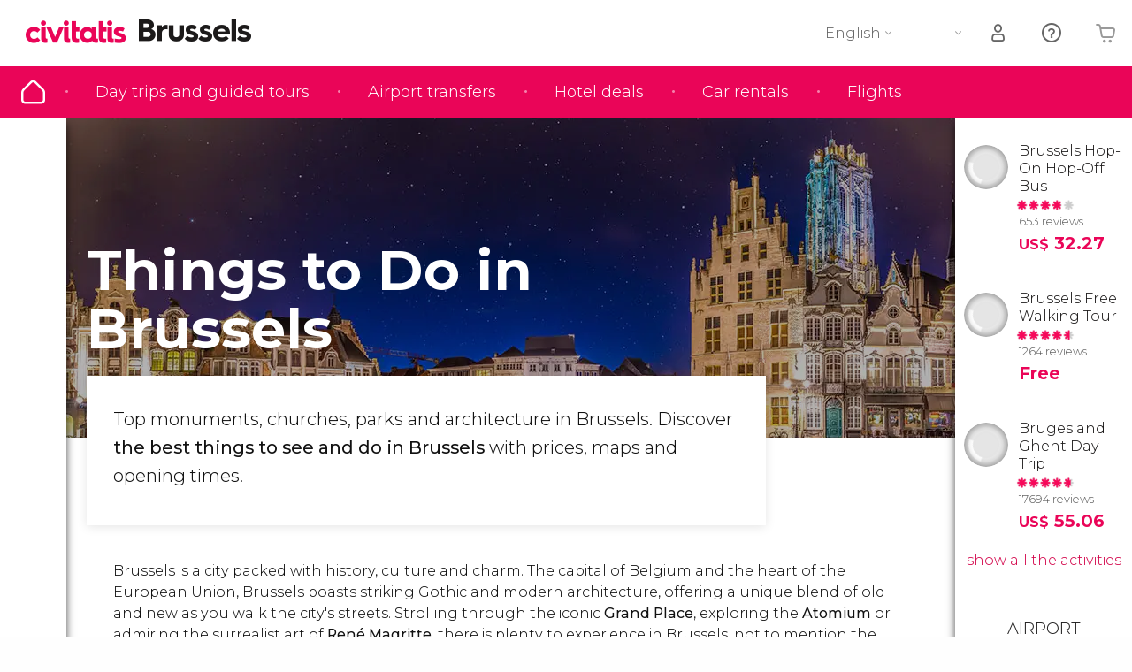

--- FILE ---
content_type: text/html;charset=UTF-8
request_url: https://www.introducingbrussels.com/top-attractions
body_size: 34268
content:
                                                                                                                                                                                                                    <!DOCTYPE html>
<html
    lang="en"
            data-lang="en"
    >
<head>
                <script type="text/javascript">window.gdprAppliesGlobally=true;(function(){function n(e){if(!window.frames[e]){if(document.body&&document.body.firstChild){var t=document.body;var r=document.createElement("iframe");r.style.display="none";r.name=e;r.title=e;}else{setTimeout(function(){n(e)},5)}}}function e(r,a,o,s,c){function e(e,t,r,n){if(typeof r!=="function"){return}if(!window[a]){window[a]=[]}var i=false;if(c){i=c(e,n,r)}if(!i){window[a].push({command:e,version:t,callback:r,parameter:n})}}e.stub=true;e.stubVersion=2;function t(n){if(!window[r]||window[r].stub!==true){return}if(!n.data){return}var i=typeof n.data==="string";var e;try{e=i?JSON.parse(n.data):n.data}catch(t){return}if(e[o]){var a=e[o];window[r](a.command,a.version,function(e,t){var r={};r[s]={returnValue:e,success:t,callId:a.callId};n.source.postMessage(i?JSON.stringify(r):r,"*")},a.parameter)}}if(typeof window[r]!=="function"){window[r]=e;if(window.addEventListener){window.addEventListener("message",t,false)}else{window.attachEvent("onmessage",t)}}}e("__uspapi","__uspapiBuffer","__uspapiCall","__uspapiReturn");n("__uspapiLocator");e("__tcfapi","__tcfapiBuffer","__tcfapiCall","__tcfapiReturn");n("__tcfapiLocator");(function(e){var i=document.createElement("script");i.id="spcloader";i.type="text/javascript";i["defer"]=true;i.charset="utf-8";var a="/didomi/"+e+"/loader.js?target="+document.location.hostname;if(window.didomiConfig&&window.didomiConfig.user){var o=window.didomiConfig.user;var s=o.country;var c=o.region;if(s){a=a+"&country="+s;if(c){a=a+"&region="+c}}};n.href=a;i.src=a;var d=document.getElementsByTagName("script")[0];d.parentNode.insertBefore(i,d)})("60ac3ba7-1ae5-42dc-be9a-50140ae6cea1")})();</script>
    <script type="text/javascript">
        window.didomiConfig = {
            languages: {
                enabled: ['en'],
                default: 'en'
            }
        };
        var updateDidomiClass = function () {
            if (Didomi.notice.isVisible()) {
                document.body.classList.add('is-didomi-visible'); 
            }
            else { 
                document.body.classList.remove('is-didomi-visible'); 
                
                if(typeof CivAPP !== 'undefined' && typeof CivAPP.Utils !== 'undefined' && typeof CivAPP.Utils.removeFixedElementsFromElement == 'function') {
                    CivAPP.Utils.removeFixedElementsFromElement();
                    $(window).off("resize.initZendeskFixDidomi");
                }
            }
        }
        window.didomiOnReady = window.didomiOnReady || [];
        window.didomiOnReady.push(function (Didomi) {
            updateDidomiClass();
        });
        window.didomiOnReady.push(function (Didomi) {
            Didomi.on('consent.changed',function () {
                setTimeout(function () {
                    updateDidomiClass();
                }, 200);
                consentPush();
                // The user consent status has changed
                if (typeof dataLayer !== 'undefined') {
                    dataLayer.push({
                        'event': 'consentUpdate'
                    });
                }
            });
            Didomi.on('notice.hidden',function () {
                setTimeout(function () {
                    updateDidomiClass();
                }, 200);
            });
            consentPush();
            // The user consent status has changed
            if (typeof dataLayer !== 'undefined') {
                dataLayer.push({
                    'event': 'consentInit'
                });
            }
        });

        if(typeof CivAPP !== 'undefined' && typeof CivAPP.Utils !== 'undefined' && typeof CivAPP.Utils.createCookie == 'function'){
            if(typeof(window.didomiState.didomiVendorsConsent) !== 'undefined' &&  CivAPP.Utils.readCookie('OptimizeEnabled') == null && 'true' == 'true'){
                var enabled = false;
                var vendorToSearch = 'c:googleana-W4pwUnkt';
                var acceptedVendors = window.didomiState.didomiVendorsConsent.split(",");
                for(var i = 0; i < acceptedVendors.length; i++){
                    if(acceptedVendors[i] == vendorToSearch){
                        enabled = true;
                    }
                }
                CivAPP.Utils.createCookie('OptimizeEnabled', enabled, 30);
            }
        }

        function consentPush()
        {
            var enabled = false;
            var vendorFound = false;
            var vendorToSearch = 'c:optimizely-i4R9Tawr';
            var acceptedVendors = window.didomiState.didomiVendorsConsent.split(",");

            for(var i = 0; i < acceptedVendors.length; i++){
                if(acceptedVendors[i] === vendorToSearch){
                    vendorFound = true;
                    break;
                }
            }

            if (vendorFound) {
                window.optimizely = window.optimizely || [];
                window.optimizely.push({
                    "type": "sendEvents"
                });
            } else {
                window.optimizely = window.optimizely || [];
                window.optimizely.push({
                    "type": "holdEvents"
                });
            }
            
            if(typeof CivAPP !== 'undefined' && typeof CivAPP.Utils !== 'undefined' && typeof CivAPP.Utils.createCookie == 'function'){
                CivAPP.Utils.createCookie('OptimizeEnabled', enabled, 30);
            }
            
            // The SDK is done loading, check the consent status of the user
            //const AllStatus = Didomi.getUserConsentStatusForAll();
            //dataLayer.push({'DidomiStatus': AllStatus});
            if (typeof dataLayer !== 'undefined') {
                dataLayer.push({
                    'DidomiStatus': {
                        // Didomi variables
                        'GDPRApplies': typeof(window.didomiState.didomiGDPRApplies) !== 'undefined' ? window.didomiState.didomiGDPRApplies : null,
                        'IABConsent': typeof(window.didomiState.didomiIABConsent) !== 'undefined' ? window.didomiState.didomiIABConsent : null  ,
                        'VendorsConsent': typeof(window.didomiState.didomiVendorsConsent) !== 'undefined' ? window.didomiState.didomiVendorsConsent : null, //Socios aceptados
                        'VendorsConsentUnknown': typeof(window.didomiState.didomiVendorsConsentUnknown) !== 'undefined' ? window.didomiState.didomiVendorsConsentUnknown : null, //Socios sin estado
                        'VendorsConsentDenied': typeof(window.didomiState.didomiVendorsConsentDenied) !== 'undefined' ? window.didomiState.didomiVendorsConsentDenied : null, //Socios denegados
                        'PurposesConsent': typeof(window.didomiState.didomiPurposesConsent) !== 'undefined' ? window.didomiState.didomiPurposesConsent : null, //Categorias aceptadas
                        'PurposesConsentUnknown': typeof(window.didomiState.didomiPurposesConsentUnknown) !== 'undefined' ? window.didomiState.didomiPurposesConsentUnknown : null, //Categorias sin estado
                        'PurposesConsentDenied': typeof(window.didomiState.didomiPurposesConsentDenied) !== 'undefined' ? window.didomiState.didomiPurposesConsentDenied : null, //Categorias denegadas
                        'ExperimentId': typeof(window.didomiState.didomiExperimentId) !== 'undefined' ? window.didomiState.didomiExperimentId : null, //Id de experimento
                        'ExperimentUserGroup': typeof(window.didomiState.didomiExperimentUserGroup) !== 'undefined' ? window.didomiState.didomiExperimentUserGroup : null //Grupo de experimento
                    }
                }
            );
            }
        }
    </script>
    <script>
    dataLayer = window.dataLayer || [];
    dataLayer.push({
        'pageLanguage': 'en',
        'geoCode': 'PL',
    });
</script>
    <script>
        window.gtmEnabled = true;
    </script>
    <script>
        (function (w, d, s, l, i) {w[l] = w[l] || [];w[l].push({'gtm.start': new Date().getTime(), event: 'gtm.js'});var f = d.getElementsByTagName(s)[0], j = d.createElement(s), dl = l != 'dataLayer' ? '&l=' + l : '';j.defer = true;j.src = '/gtm/gtm.js?id=' + i + dl;
        j.addEventListener('load', function() {
            var _ge = new CustomEvent('gtm_loaded', { bubbles: true });
            d.dispatchEvent(_ge);
        });

        j.addEventListener('error', function(event) {
            var errorMessage = 'Script load error - URL: ' + event.target.src;
            var _ge = new CustomEvent('gtm_error', { 
                bubbles: true, 
                detail: errorMessage 
            });

            d.dispatchEvent(_ge);
        });

        f.parentNode.insertBefore(j, f);})(window, document, 'script', 'dataLayer', '');
    </script>


    
    <script>
        var showConfirmationTags = false;
        var GTMData = {"event":"productImpression","ecommerce":{"navigationCurrency":"USD","currencyCode":"EUR","impressions":[{"id":2817,"name":"Brussels Hop-On Hop-Off Bus","price":10.41,"brand":288,"category":"Guided tours and free tours","position":0,"url":"https:\/\/www.civitatis.com\/en\/brussels\/brussels-hop-on-hop-off-bus","list":"Bruselas","list_id":"28","category2":0,"category3":1,"category4":"24","dimension32":32.27},{"id":3918,"name":"Brussels Free Walking Tour","price":2.5,"brand":32821,"category":"Guided tours and free tours","position":1,"url":"https:\/\/www.civitatis.com\/en\/brussels\/free-tour-brussels","list":"Bruselas","list_id":"28","category2":1,"category3":1,"category4":"24","dimension32":0},{"id":3927,"name":"Bruges and Ghent Day Trip","price":13.16,"brand":32,"category":"Day trip","position":2,"url":"https:\/\/www.civitatis.com\/en\/brussels\/bruges-ghent-day-trip","list":"Bruselas","list_id":"28","category2":0,"category3":1,"category4":"24","dimension32":55.06}],"is_from_guide":true,"guide_name":"introducingbrussels.com"}};
    </script>



    <meta name="sitewide-event" content="[base64]">

    <meta name="channel-event" content="IntcImV2ZW50XCI6XCJjaGFubmVsXCIsXCJjaGFubmVsXCI6e1wiYWZmaWxpYXRlX2lkXCI6XCJcIixcImFnZW5jeV9pZFwiOlwiXCJ9fSI=">

    <meta name="user-event" content="IntcImV2ZW50XCI6XCJ1c2VyXCIsXCJ1c2VyXCI6e1wibG9naW5fc3RhdHVzXCI6XCJcIixcImNsaWVudF9pZFwiOm51bGwsXCJ1c2VySWRcIjpcIlwiLFwidXNlcl9jaXZpdGF0aXNJRFwiOlwiXCIsXCJ1c2VyX3ByZXZpb3VzXCI6bnVsbH19Ig==">

            
    
                            <title>Things to Do in Brussels - The top attractions in Brussels</title>
                            <meta name="title" content="Things to Do in Brussels - The top attractions in Brussels" />
            <meta name="description" content="Top monuments, churches, parks and architecture in Brussels. Discover the best things to see and do in Brussels with prices, maps and opening times." />
                <meta name="keywords" content="what to do in brussels, brussels tourist attractions top 10, brussels tourism, places to visit in brussels in one day, city of brussels belgium points of interest, fun things to do in brussels" />
        <meta name="format-detection" content="telephone=no">
    <meta http-equiv="Content-Type" content="text/html; charset=utf-8" />
    <meta name="author" content="Ivanka Garcia Mancebo">
    <meta name="revisit-after" content="30" />
    <meta name="robots" content="all" />
    <meta name="viewport" content="width=device-width,initial-scale=1.0,minimum-scale=1.0,maximum-scale=5.0,user-scalable=yes"/>
    <meta http-equiv="x-ua-compatible" content="ie=edge"><script type="text/javascript">(window.NREUM||(NREUM={})).init={privacy:{cookies_enabled:true},ajax:{deny_list:[]},session_trace:{sampling_rate:0.0,mode:"FIXED_RATE",enabled:true,error_sampling_rate:0.0},feature_flags:["soft_nav"],distributed_tracing:{enabled:true}};(window.NREUM||(NREUM={})).loader_config={agentID:"1835116595",accountID:"806379",trustKey:"806379",licenseKey:"9bf0b81ab3",applicationID:"1664103153",browserID:"1835116595"};;/*! For license information please see nr-loader-rum-1.308.0.min.js.LICENSE.txt */
(()=>{var e,t,r={163:(e,t,r)=>{"use strict";r.d(t,{j:()=>E});var n=r(384),i=r(1741);var a=r(2555);r(860).K7.genericEvents;const s="experimental.resources",o="register",c=e=>{if(!e||"string"!=typeof e)return!1;try{document.createDocumentFragment().querySelector(e)}catch{return!1}return!0};var d=r(2614),u=r(944),l=r(8122);const f="[data-nr-mask]",g=e=>(0,l.a)(e,(()=>{const e={feature_flags:[],experimental:{allow_registered_children:!1,resources:!1},mask_selector:"*",block_selector:"[data-nr-block]",mask_input_options:{color:!1,date:!1,"datetime-local":!1,email:!1,month:!1,number:!1,range:!1,search:!1,tel:!1,text:!1,time:!1,url:!1,week:!1,textarea:!1,select:!1,password:!0}};return{ajax:{deny_list:void 0,block_internal:!0,enabled:!0,autoStart:!0},api:{get allow_registered_children(){return e.feature_flags.includes(o)||e.experimental.allow_registered_children},set allow_registered_children(t){e.experimental.allow_registered_children=t},duplicate_registered_data:!1},browser_consent_mode:{enabled:!1},distributed_tracing:{enabled:void 0,exclude_newrelic_header:void 0,cors_use_newrelic_header:void 0,cors_use_tracecontext_headers:void 0,allowed_origins:void 0},get feature_flags(){return e.feature_flags},set feature_flags(t){e.feature_flags=t},generic_events:{enabled:!0,autoStart:!0},harvest:{interval:30},jserrors:{enabled:!0,autoStart:!0},logging:{enabled:!0,autoStart:!0},metrics:{enabled:!0,autoStart:!0},obfuscate:void 0,page_action:{enabled:!0},page_view_event:{enabled:!0,autoStart:!0},page_view_timing:{enabled:!0,autoStart:!0},performance:{capture_marks:!1,capture_measures:!1,capture_detail:!0,resources:{get enabled(){return e.feature_flags.includes(s)||e.experimental.resources},set enabled(t){e.experimental.resources=t},asset_types:[],first_party_domains:[],ignore_newrelic:!0}},privacy:{cookies_enabled:!0},proxy:{assets:void 0,beacon:void 0},session:{expiresMs:d.wk,inactiveMs:d.BB},session_replay:{autoStart:!0,enabled:!1,preload:!1,sampling_rate:10,error_sampling_rate:100,collect_fonts:!1,inline_images:!1,fix_stylesheets:!0,mask_all_inputs:!0,get mask_text_selector(){return e.mask_selector},set mask_text_selector(t){c(t)?e.mask_selector="".concat(t,",").concat(f):""===t||null===t?e.mask_selector=f:(0,u.R)(5,t)},get block_class(){return"nr-block"},get ignore_class(){return"nr-ignore"},get mask_text_class(){return"nr-mask"},get block_selector(){return e.block_selector},set block_selector(t){c(t)?e.block_selector+=",".concat(t):""!==t&&(0,u.R)(6,t)},get mask_input_options(){return e.mask_input_options},set mask_input_options(t){t&&"object"==typeof t?e.mask_input_options={...t,password:!0}:(0,u.R)(7,t)}},session_trace:{enabled:!0,autoStart:!0},soft_navigations:{enabled:!0,autoStart:!0},spa:{enabled:!0,autoStart:!0},ssl:void 0,user_actions:{enabled:!0,elementAttributes:["id","className","tagName","type"]}}})());var p=r(6154),m=r(9324);let h=0;const v={buildEnv:m.F3,distMethod:m.Xs,version:m.xv,originTime:p.WN},b={consented:!1},y={appMetadata:{},get consented(){return this.session?.state?.consent||b.consented},set consented(e){b.consented=e},customTransaction:void 0,denyList:void 0,disabled:!1,harvester:void 0,isolatedBacklog:!1,isRecording:!1,loaderType:void 0,maxBytes:3e4,obfuscator:void 0,onerror:void 0,ptid:void 0,releaseIds:{},session:void 0,timeKeeper:void 0,registeredEntities:[],jsAttributesMetadata:{bytes:0},get harvestCount(){return++h}},_=e=>{const t=(0,l.a)(e,y),r=Object.keys(v).reduce((e,t)=>(e[t]={value:v[t],writable:!1,configurable:!0,enumerable:!0},e),{});return Object.defineProperties(t,r)};var w=r(5701);const x=e=>{const t=e.startsWith("http");e+="/",r.p=t?e:"https://"+e};var R=r(7836),k=r(3241);const A={accountID:void 0,trustKey:void 0,agentID:void 0,licenseKey:void 0,applicationID:void 0,xpid:void 0},S=e=>(0,l.a)(e,A),T=new Set;function E(e,t={},r,s){let{init:o,info:c,loader_config:d,runtime:u={},exposed:l=!0}=t;if(!c){const e=(0,n.pV)();o=e.init,c=e.info,d=e.loader_config}e.init=g(o||{}),e.loader_config=S(d||{}),c.jsAttributes??={},p.bv&&(c.jsAttributes.isWorker=!0),e.info=(0,a.D)(c);const f=e.init,m=[c.beacon,c.errorBeacon];T.has(e.agentIdentifier)||(f.proxy.assets&&(x(f.proxy.assets),m.push(f.proxy.assets)),f.proxy.beacon&&m.push(f.proxy.beacon),e.beacons=[...m],function(e){const t=(0,n.pV)();Object.getOwnPropertyNames(i.W.prototype).forEach(r=>{const n=i.W.prototype[r];if("function"!=typeof n||"constructor"===n)return;let a=t[r];e[r]&&!1!==e.exposed&&"micro-agent"!==e.runtime?.loaderType&&(t[r]=(...t)=>{const n=e[r](...t);return a?a(...t):n})})}(e),(0,n.US)("activatedFeatures",w.B)),u.denyList=[...f.ajax.deny_list||[],...f.ajax.block_internal?m:[]],u.ptid=e.agentIdentifier,u.loaderType=r,e.runtime=_(u),T.has(e.agentIdentifier)||(e.ee=R.ee.get(e.agentIdentifier),e.exposed=l,(0,k.W)({agentIdentifier:e.agentIdentifier,drained:!!w.B?.[e.agentIdentifier],type:"lifecycle",name:"initialize",feature:void 0,data:e.config})),T.add(e.agentIdentifier)}},384:(e,t,r)=>{"use strict";r.d(t,{NT:()=>s,US:()=>u,Zm:()=>o,bQ:()=>d,dV:()=>c,pV:()=>l});var n=r(6154),i=r(1863),a=r(1910);const s={beacon:"bam.nr-data.net",errorBeacon:"bam.nr-data.net"};function o(){return n.gm.NREUM||(n.gm.NREUM={}),void 0===n.gm.newrelic&&(n.gm.newrelic=n.gm.NREUM),n.gm.NREUM}function c(){let e=o();return e.o||(e.o={ST:n.gm.setTimeout,SI:n.gm.setImmediate||n.gm.setInterval,CT:n.gm.clearTimeout,XHR:n.gm.XMLHttpRequest,REQ:n.gm.Request,EV:n.gm.Event,PR:n.gm.Promise,MO:n.gm.MutationObserver,FETCH:n.gm.fetch,WS:n.gm.WebSocket},(0,a.i)(...Object.values(e.o))),e}function d(e,t){let r=o();r.initializedAgents??={},t.initializedAt={ms:(0,i.t)(),date:new Date},r.initializedAgents[e]=t}function u(e,t){o()[e]=t}function l(){return function(){let e=o();const t=e.info||{};e.info={beacon:s.beacon,errorBeacon:s.errorBeacon,...t}}(),function(){let e=o();const t=e.init||{};e.init={...t}}(),c(),function(){let e=o();const t=e.loader_config||{};e.loader_config={...t}}(),o()}},782:(e,t,r)=>{"use strict";r.d(t,{T:()=>n});const n=r(860).K7.pageViewTiming},860:(e,t,r)=>{"use strict";r.d(t,{$J:()=>u,K7:()=>c,P3:()=>d,XX:()=>i,Yy:()=>o,df:()=>a,qY:()=>n,v4:()=>s});const n="events",i="jserrors",a="browser/blobs",s="rum",o="browser/logs",c={ajax:"ajax",genericEvents:"generic_events",jserrors:i,logging:"logging",metrics:"metrics",pageAction:"page_action",pageViewEvent:"page_view_event",pageViewTiming:"page_view_timing",sessionReplay:"session_replay",sessionTrace:"session_trace",softNav:"soft_navigations",spa:"spa"},d={[c.pageViewEvent]:1,[c.pageViewTiming]:2,[c.metrics]:3,[c.jserrors]:4,[c.spa]:5,[c.ajax]:6,[c.sessionTrace]:7,[c.softNav]:8,[c.sessionReplay]:9,[c.logging]:10,[c.genericEvents]:11},u={[c.pageViewEvent]:s,[c.pageViewTiming]:n,[c.ajax]:n,[c.spa]:n,[c.softNav]:n,[c.metrics]:i,[c.jserrors]:i,[c.sessionTrace]:a,[c.sessionReplay]:a,[c.logging]:o,[c.genericEvents]:"ins"}},944:(e,t,r)=>{"use strict";r.d(t,{R:()=>i});var n=r(3241);function i(e,t){"function"==typeof console.debug&&(console.debug("New Relic Warning: https://github.com/newrelic/newrelic-browser-agent/blob/main/docs/warning-codes.md#".concat(e),t),(0,n.W)({agentIdentifier:null,drained:null,type:"data",name:"warn",feature:"warn",data:{code:e,secondary:t}}))}},1687:(e,t,r)=>{"use strict";r.d(t,{Ak:()=>d,Ze:()=>f,x3:()=>u});var n=r(3241),i=r(7836),a=r(3606),s=r(860),o=r(2646);const c={};function d(e,t){const r={staged:!1,priority:s.P3[t]||0};l(e),c[e].get(t)||c[e].set(t,r)}function u(e,t){e&&c[e]&&(c[e].get(t)&&c[e].delete(t),p(e,t,!1),c[e].size&&g(e))}function l(e){if(!e)throw new Error("agentIdentifier required");c[e]||(c[e]=new Map)}function f(e="",t="feature",r=!1){if(l(e),!e||!c[e].get(t)||r)return p(e,t);c[e].get(t).staged=!0,g(e)}function g(e){const t=Array.from(c[e]);t.every(([e,t])=>t.staged)&&(t.sort((e,t)=>e[1].priority-t[1].priority),t.forEach(([t])=>{c[e].delete(t),p(e,t)}))}function p(e,t,r=!0){const s=e?i.ee.get(e):i.ee,c=a.i.handlers;if(!s.aborted&&s.backlog&&c){if((0,n.W)({agentIdentifier:e,type:"lifecycle",name:"drain",feature:t}),r){const e=s.backlog[t],r=c[t];if(r){for(let t=0;e&&t<e.length;++t)m(e[t],r);Object.entries(r).forEach(([e,t])=>{Object.values(t||{}).forEach(t=>{t[0]?.on&&t[0]?.context()instanceof o.y&&t[0].on(e,t[1])})})}}s.isolatedBacklog||delete c[t],s.backlog[t]=null,s.emit("drain-"+t,[])}}function m(e,t){var r=e[1];Object.values(t[r]||{}).forEach(t=>{var r=e[0];if(t[0]===r){var n=t[1],i=e[3],a=e[2];n.apply(i,a)}})}},1738:(e,t,r)=>{"use strict";r.d(t,{U:()=>g,Y:()=>f});var n=r(3241),i=r(9908),a=r(1863),s=r(944),o=r(5701),c=r(3969),d=r(8362),u=r(860),l=r(4261);function f(e,t,r,a){const f=a||r;!f||f[e]&&f[e]!==d.d.prototype[e]||(f[e]=function(){(0,i.p)(c.xV,["API/"+e+"/called"],void 0,u.K7.metrics,r.ee),(0,n.W)({agentIdentifier:r.agentIdentifier,drained:!!o.B?.[r.agentIdentifier],type:"data",name:"api",feature:l.Pl+e,data:{}});try{return t.apply(this,arguments)}catch(e){(0,s.R)(23,e)}})}function g(e,t,r,n,s){const o=e.info;null===r?delete o.jsAttributes[t]:o.jsAttributes[t]=r,(s||null===r)&&(0,i.p)(l.Pl+n,[(0,a.t)(),t,r],void 0,"session",e.ee)}},1741:(e,t,r)=>{"use strict";r.d(t,{W:()=>a});var n=r(944),i=r(4261);class a{#e(e,...t){if(this[e]!==a.prototype[e])return this[e](...t);(0,n.R)(35,e)}addPageAction(e,t){return this.#e(i.hG,e,t)}register(e){return this.#e(i.eY,e)}recordCustomEvent(e,t){return this.#e(i.fF,e,t)}setPageViewName(e,t){return this.#e(i.Fw,e,t)}setCustomAttribute(e,t,r){return this.#e(i.cD,e,t,r)}noticeError(e,t){return this.#e(i.o5,e,t)}setUserId(e,t=!1){return this.#e(i.Dl,e,t)}setApplicationVersion(e){return this.#e(i.nb,e)}setErrorHandler(e){return this.#e(i.bt,e)}addRelease(e,t){return this.#e(i.k6,e,t)}log(e,t){return this.#e(i.$9,e,t)}start(){return this.#e(i.d3)}finished(e){return this.#e(i.BL,e)}recordReplay(){return this.#e(i.CH)}pauseReplay(){return this.#e(i.Tb)}addToTrace(e){return this.#e(i.U2,e)}setCurrentRouteName(e){return this.#e(i.PA,e)}interaction(e){return this.#e(i.dT,e)}wrapLogger(e,t,r){return this.#e(i.Wb,e,t,r)}measure(e,t){return this.#e(i.V1,e,t)}consent(e){return this.#e(i.Pv,e)}}},1863:(e,t,r)=>{"use strict";function n(){return Math.floor(performance.now())}r.d(t,{t:()=>n})},1910:(e,t,r)=>{"use strict";r.d(t,{i:()=>a});var n=r(944);const i=new Map;function a(...e){return e.every(e=>{if(i.has(e))return i.get(e);const t="function"==typeof e?e.toString():"",r=t.includes("[native code]"),a=t.includes("nrWrapper");return r||a||(0,n.R)(64,e?.name||t),i.set(e,r),r})}},2555:(e,t,r)=>{"use strict";r.d(t,{D:()=>o,f:()=>s});var n=r(384),i=r(8122);const a={beacon:n.NT.beacon,errorBeacon:n.NT.errorBeacon,licenseKey:void 0,applicationID:void 0,sa:void 0,queueTime:void 0,applicationTime:void 0,ttGuid:void 0,user:void 0,account:void 0,product:void 0,extra:void 0,jsAttributes:{},userAttributes:void 0,atts:void 0,transactionName:void 0,tNamePlain:void 0};function s(e){try{return!!e.licenseKey&&!!e.errorBeacon&&!!e.applicationID}catch(e){return!1}}const o=e=>(0,i.a)(e,a)},2614:(e,t,r)=>{"use strict";r.d(t,{BB:()=>s,H3:()=>n,g:()=>d,iL:()=>c,tS:()=>o,uh:()=>i,wk:()=>a});const n="NRBA",i="SESSION",a=144e5,s=18e5,o={STARTED:"session-started",PAUSE:"session-pause",RESET:"session-reset",RESUME:"session-resume",UPDATE:"session-update"},c={SAME_TAB:"same-tab",CROSS_TAB:"cross-tab"},d={OFF:0,FULL:1,ERROR:2}},2646:(e,t,r)=>{"use strict";r.d(t,{y:()=>n});class n{constructor(e){this.contextId=e}}},2843:(e,t,r)=>{"use strict";r.d(t,{G:()=>a,u:()=>i});var n=r(3878);function i(e,t=!1,r,i){(0,n.DD)("visibilitychange",function(){if(t)return void("hidden"===document.visibilityState&&e());e(document.visibilityState)},r,i)}function a(e,t,r){(0,n.sp)("pagehide",e,t,r)}},3241:(e,t,r)=>{"use strict";r.d(t,{W:()=>a});var n=r(6154);const i="newrelic";function a(e={}){try{n.gm.dispatchEvent(new CustomEvent(i,{detail:e}))}catch(e){}}},3606:(e,t,r)=>{"use strict";r.d(t,{i:()=>a});var n=r(9908);a.on=s;var i=a.handlers={};function a(e,t,r,a){s(a||n.d,i,e,t,r)}function s(e,t,r,i,a){a||(a="feature"),e||(e=n.d);var s=t[a]=t[a]||{};(s[r]=s[r]||[]).push([e,i])}},3878:(e,t,r)=>{"use strict";function n(e,t){return{capture:e,passive:!1,signal:t}}function i(e,t,r=!1,i){window.addEventListener(e,t,n(r,i))}function a(e,t,r=!1,i){document.addEventListener(e,t,n(r,i))}r.d(t,{DD:()=>a,jT:()=>n,sp:()=>i})},3969:(e,t,r)=>{"use strict";r.d(t,{TZ:()=>n,XG:()=>o,rs:()=>i,xV:()=>s,z_:()=>a});const n=r(860).K7.metrics,i="sm",a="cm",s="storeSupportabilityMetrics",o="storeEventMetrics"},4234:(e,t,r)=>{"use strict";r.d(t,{W:()=>a});var n=r(7836),i=r(1687);class a{constructor(e,t){this.agentIdentifier=e,this.ee=n.ee.get(e),this.featureName=t,this.blocked=!1}deregisterDrain(){(0,i.x3)(this.agentIdentifier,this.featureName)}}},4261:(e,t,r)=>{"use strict";r.d(t,{$9:()=>d,BL:()=>o,CH:()=>g,Dl:()=>_,Fw:()=>y,PA:()=>h,Pl:()=>n,Pv:()=>k,Tb:()=>l,U2:()=>a,V1:()=>R,Wb:()=>x,bt:()=>b,cD:()=>v,d3:()=>w,dT:()=>c,eY:()=>p,fF:()=>f,hG:()=>i,k6:()=>s,nb:()=>m,o5:()=>u});const n="api-",i="addPageAction",a="addToTrace",s="addRelease",o="finished",c="interaction",d="log",u="noticeError",l="pauseReplay",f="recordCustomEvent",g="recordReplay",p="register",m="setApplicationVersion",h="setCurrentRouteName",v="setCustomAttribute",b="setErrorHandler",y="setPageViewName",_="setUserId",w="start",x="wrapLogger",R="measure",k="consent"},5289:(e,t,r)=>{"use strict";r.d(t,{GG:()=>s,Qr:()=>c,sB:()=>o});var n=r(3878),i=r(6389);function a(){return"undefined"==typeof document||"complete"===document.readyState}function s(e,t){if(a())return e();const r=(0,i.J)(e),s=setInterval(()=>{a()&&(clearInterval(s),r())},500);(0,n.sp)("load",r,t)}function o(e){if(a())return e();(0,n.DD)("DOMContentLoaded",e)}function c(e){if(a())return e();(0,n.sp)("popstate",e)}},5607:(e,t,r)=>{"use strict";r.d(t,{W:()=>n});const n=(0,r(9566).bz)()},5701:(e,t,r)=>{"use strict";r.d(t,{B:()=>a,t:()=>s});var n=r(3241);const i=new Set,a={};function s(e,t){const r=t.agentIdentifier;a[r]??={},e&&"object"==typeof e&&(i.has(r)||(t.ee.emit("rumresp",[e]),a[r]=e,i.add(r),(0,n.W)({agentIdentifier:r,loaded:!0,drained:!0,type:"lifecycle",name:"load",feature:void 0,data:e})))}},6154:(e,t,r)=>{"use strict";r.d(t,{OF:()=>c,RI:()=>i,WN:()=>u,bv:()=>a,eN:()=>l,gm:()=>s,mw:()=>o,sb:()=>d});var n=r(1863);const i="undefined"!=typeof window&&!!window.document,a="undefined"!=typeof WorkerGlobalScope&&("undefined"!=typeof self&&self instanceof WorkerGlobalScope&&self.navigator instanceof WorkerNavigator||"undefined"!=typeof globalThis&&globalThis instanceof WorkerGlobalScope&&globalThis.navigator instanceof WorkerNavigator),s=i?window:"undefined"!=typeof WorkerGlobalScope&&("undefined"!=typeof self&&self instanceof WorkerGlobalScope&&self||"undefined"!=typeof globalThis&&globalThis instanceof WorkerGlobalScope&&globalThis),o=Boolean("hidden"===s?.document?.visibilityState),c=/iPad|iPhone|iPod/.test(s.navigator?.userAgent),d=c&&"undefined"==typeof SharedWorker,u=((()=>{const e=s.navigator?.userAgent?.match(/Firefox[/\s](\d+\.\d+)/);Array.isArray(e)&&e.length>=2&&e[1]})(),Date.now()-(0,n.t)()),l=()=>"undefined"!=typeof PerformanceNavigationTiming&&s?.performance?.getEntriesByType("navigation")?.[0]?.responseStart},6389:(e,t,r)=>{"use strict";function n(e,t=500,r={}){const n=r?.leading||!1;let i;return(...r)=>{n&&void 0===i&&(e.apply(this,r),i=setTimeout(()=>{i=clearTimeout(i)},t)),n||(clearTimeout(i),i=setTimeout(()=>{e.apply(this,r)},t))}}function i(e){let t=!1;return(...r)=>{t||(t=!0,e.apply(this,r))}}r.d(t,{J:()=>i,s:()=>n})},6630:(e,t,r)=>{"use strict";r.d(t,{T:()=>n});const n=r(860).K7.pageViewEvent},7699:(e,t,r)=>{"use strict";r.d(t,{It:()=>a,KC:()=>o,No:()=>i,qh:()=>s});var n=r(860);const i=16e3,a=1e6,s="SESSION_ERROR",o={[n.K7.logging]:!0,[n.K7.genericEvents]:!1,[n.K7.jserrors]:!1,[n.K7.ajax]:!1}},7836:(e,t,r)=>{"use strict";r.d(t,{P:()=>o,ee:()=>c});var n=r(384),i=r(8990),a=r(2646),s=r(5607);const o="nr@context:".concat(s.W),c=function e(t,r){var n={},s={},u={},l=!1;try{l=16===r.length&&d.initializedAgents?.[r]?.runtime.isolatedBacklog}catch(e){}var f={on:p,addEventListener:p,removeEventListener:function(e,t){var r=n[e];if(!r)return;for(var i=0;i<r.length;i++)r[i]===t&&r.splice(i,1)},emit:function(e,r,n,i,a){!1!==a&&(a=!0);if(c.aborted&&!i)return;t&&a&&t.emit(e,r,n);var o=g(n);m(e).forEach(e=>{e.apply(o,r)});var d=v()[s[e]];d&&d.push([f,e,r,o]);return o},get:h,listeners:m,context:g,buffer:function(e,t){const r=v();if(t=t||"feature",f.aborted)return;Object.entries(e||{}).forEach(([e,n])=>{s[n]=t,t in r||(r[t]=[])})},abort:function(){f._aborted=!0,Object.keys(f.backlog).forEach(e=>{delete f.backlog[e]})},isBuffering:function(e){return!!v()[s[e]]},debugId:r,backlog:l?{}:t&&"object"==typeof t.backlog?t.backlog:{},isolatedBacklog:l};return Object.defineProperty(f,"aborted",{get:()=>{let e=f._aborted||!1;return e||(t&&(e=t.aborted),e)}}),f;function g(e){return e&&e instanceof a.y?e:e?(0,i.I)(e,o,()=>new a.y(o)):new a.y(o)}function p(e,t){n[e]=m(e).concat(t)}function m(e){return n[e]||[]}function h(t){return u[t]=u[t]||e(f,t)}function v(){return f.backlog}}(void 0,"globalEE"),d=(0,n.Zm)();d.ee||(d.ee=c)},8122:(e,t,r)=>{"use strict";r.d(t,{a:()=>i});var n=r(944);function i(e,t){try{if(!e||"object"!=typeof e)return(0,n.R)(3);if(!t||"object"!=typeof t)return(0,n.R)(4);const r=Object.create(Object.getPrototypeOf(t),Object.getOwnPropertyDescriptors(t)),a=0===Object.keys(r).length?e:r;for(let s in a)if(void 0!==e[s])try{if(null===e[s]){r[s]=null;continue}Array.isArray(e[s])&&Array.isArray(t[s])?r[s]=Array.from(new Set([...e[s],...t[s]])):"object"==typeof e[s]&&"object"==typeof t[s]?r[s]=i(e[s],t[s]):r[s]=e[s]}catch(e){r[s]||(0,n.R)(1,e)}return r}catch(e){(0,n.R)(2,e)}}},8362:(e,t,r)=>{"use strict";r.d(t,{d:()=>a});var n=r(9566),i=r(1741);class a extends i.W{agentIdentifier=(0,n.LA)(16)}},8374:(e,t,r)=>{r.nc=(()=>{try{return document?.currentScript?.nonce}catch(e){}return""})()},8990:(e,t,r)=>{"use strict";r.d(t,{I:()=>i});var n=Object.prototype.hasOwnProperty;function i(e,t,r){if(n.call(e,t))return e[t];var i=r();if(Object.defineProperty&&Object.keys)try{return Object.defineProperty(e,t,{value:i,writable:!0,enumerable:!1}),i}catch(e){}return e[t]=i,i}},9324:(e,t,r)=>{"use strict";r.d(t,{F3:()=>i,Xs:()=>a,xv:()=>n});const n="1.308.0",i="PROD",a="CDN"},9566:(e,t,r)=>{"use strict";r.d(t,{LA:()=>o,bz:()=>s});var n=r(6154);const i="xxxxxxxx-xxxx-4xxx-yxxx-xxxxxxxxxxxx";function a(e,t){return e?15&e[t]:16*Math.random()|0}function s(){const e=n.gm?.crypto||n.gm?.msCrypto;let t,r=0;return e&&e.getRandomValues&&(t=e.getRandomValues(new Uint8Array(30))),i.split("").map(e=>"x"===e?a(t,r++).toString(16):"y"===e?(3&a()|8).toString(16):e).join("")}function o(e){const t=n.gm?.crypto||n.gm?.msCrypto;let r,i=0;t&&t.getRandomValues&&(r=t.getRandomValues(new Uint8Array(e)));const s=[];for(var o=0;o<e;o++)s.push(a(r,i++).toString(16));return s.join("")}},9908:(e,t,r)=>{"use strict";r.d(t,{d:()=>n,p:()=>i});var n=r(7836).ee.get("handle");function i(e,t,r,i,a){a?(a.buffer([e],i),a.emit(e,t,r)):(n.buffer([e],i),n.emit(e,t,r))}}},n={};function i(e){var t=n[e];if(void 0!==t)return t.exports;var a=n[e]={exports:{}};return r[e](a,a.exports,i),a.exports}i.m=r,i.d=(e,t)=>{for(var r in t)i.o(t,r)&&!i.o(e,r)&&Object.defineProperty(e,r,{enumerable:!0,get:t[r]})},i.f={},i.e=e=>Promise.all(Object.keys(i.f).reduce((t,r)=>(i.f[r](e,t),t),[])),i.u=e=>"nr-rum-1.308.0.min.js",i.o=(e,t)=>Object.prototype.hasOwnProperty.call(e,t),e={},t="NRBA-1.308.0.PROD:",i.l=(r,n,a,s)=>{if(e[r])e[r].push(n);else{var o,c;if(void 0!==a)for(var d=document.getElementsByTagName("script"),u=0;u<d.length;u++){var l=d[u];if(l.getAttribute("src")==r||l.getAttribute("data-webpack")==t+a){o=l;break}}if(!o){c=!0;var f={296:"sha512-+MIMDsOcckGXa1EdWHqFNv7P+JUkd5kQwCBr3KE6uCvnsBNUrdSt4a/3/L4j4TxtnaMNjHpza2/erNQbpacJQA=="};(o=document.createElement("script")).charset="utf-8",i.nc&&o.setAttribute("nonce",i.nc),o.setAttribute("data-webpack",t+a),o.src=r,0!==o.src.indexOf(window.location.origin+"/")&&(o.crossOrigin="anonymous"),f[s]&&(o.integrity=f[s])}e[r]=[n];var g=(t,n)=>{o.onerror=o.onload=null,clearTimeout(p);var i=e[r];if(delete e[r],o.parentNode&&o.parentNode.removeChild(o),i&&i.forEach(e=>e(n)),t)return t(n)},p=setTimeout(g.bind(null,void 0,{type:"timeout",target:o}),12e4);o.onerror=g.bind(null,o.onerror),o.onload=g.bind(null,o.onload),c&&document.head.appendChild(o)}},i.r=e=>{"undefined"!=typeof Symbol&&Symbol.toStringTag&&Object.defineProperty(e,Symbol.toStringTag,{value:"Module"}),Object.defineProperty(e,"__esModule",{value:!0})},i.p="https://js-agent.newrelic.com/",(()=>{var e={374:0,840:0};i.f.j=(t,r)=>{var n=i.o(e,t)?e[t]:void 0;if(0!==n)if(n)r.push(n[2]);else{var a=new Promise((r,i)=>n=e[t]=[r,i]);r.push(n[2]=a);var s=i.p+i.u(t),o=new Error;i.l(s,r=>{if(i.o(e,t)&&(0!==(n=e[t])&&(e[t]=void 0),n)){var a=r&&("load"===r.type?"missing":r.type),s=r&&r.target&&r.target.src;o.message="Loading chunk "+t+" failed: ("+a+": "+s+")",o.name="ChunkLoadError",o.type=a,o.request=s,n[1](o)}},"chunk-"+t,t)}};var t=(t,r)=>{var n,a,[s,o,c]=r,d=0;if(s.some(t=>0!==e[t])){for(n in o)i.o(o,n)&&(i.m[n]=o[n]);if(c)c(i)}for(t&&t(r);d<s.length;d++)a=s[d],i.o(e,a)&&e[a]&&e[a][0](),e[a]=0},r=self["webpackChunk:NRBA-1.308.0.PROD"]=self["webpackChunk:NRBA-1.308.0.PROD"]||[];r.forEach(t.bind(null,0)),r.push=t.bind(null,r.push.bind(r))})(),(()=>{"use strict";i(8374);var e=i(8362),t=i(860);const r=Object.values(t.K7);var n=i(163);var a=i(9908),s=i(1863),o=i(4261),c=i(1738);var d=i(1687),u=i(4234),l=i(5289),f=i(6154),g=i(944),p=i(384);const m=e=>f.RI&&!0===e?.privacy.cookies_enabled;function h(e){return!!(0,p.dV)().o.MO&&m(e)&&!0===e?.session_trace.enabled}var v=i(6389),b=i(7699);class y extends u.W{constructor(e,t){super(e.agentIdentifier,t),this.agentRef=e,this.abortHandler=void 0,this.featAggregate=void 0,this.loadedSuccessfully=void 0,this.onAggregateImported=new Promise(e=>{this.loadedSuccessfully=e}),this.deferred=Promise.resolve(),!1===e.init[this.featureName].autoStart?this.deferred=new Promise((t,r)=>{this.ee.on("manual-start-all",(0,v.J)(()=>{(0,d.Ak)(e.agentIdentifier,this.featureName),t()}))}):(0,d.Ak)(e.agentIdentifier,t)}importAggregator(e,t,r={}){if(this.featAggregate)return;const n=async()=>{let n;await this.deferred;try{if(m(e.init)){const{setupAgentSession:t}=await i.e(296).then(i.bind(i,3305));n=t(e)}}catch(e){(0,g.R)(20,e),this.ee.emit("internal-error",[e]),(0,a.p)(b.qh,[e],void 0,this.featureName,this.ee)}try{if(!this.#t(this.featureName,n,e.init))return(0,d.Ze)(this.agentIdentifier,this.featureName),void this.loadedSuccessfully(!1);const{Aggregate:i}=await t();this.featAggregate=new i(e,r),e.runtime.harvester.initializedAggregates.push(this.featAggregate),this.loadedSuccessfully(!0)}catch(e){(0,g.R)(34,e),this.abortHandler?.(),(0,d.Ze)(this.agentIdentifier,this.featureName,!0),this.loadedSuccessfully(!1),this.ee&&this.ee.abort()}};f.RI?(0,l.GG)(()=>n(),!0):n()}#t(e,r,n){if(this.blocked)return!1;switch(e){case t.K7.sessionReplay:return h(n)&&!!r;case t.K7.sessionTrace:return!!r;default:return!0}}}var _=i(6630),w=i(2614),x=i(3241);class R extends y{static featureName=_.T;constructor(e){var t;super(e,_.T),this.setupInspectionEvents(e.agentIdentifier),t=e,(0,c.Y)(o.Fw,function(e,r){"string"==typeof e&&("/"!==e.charAt(0)&&(e="/"+e),t.runtime.customTransaction=(r||"http://custom.transaction")+e,(0,a.p)(o.Pl+o.Fw,[(0,s.t)()],void 0,void 0,t.ee))},t),this.importAggregator(e,()=>i.e(296).then(i.bind(i,3943)))}setupInspectionEvents(e){const t=(t,r)=>{t&&(0,x.W)({agentIdentifier:e,timeStamp:t.timeStamp,loaded:"complete"===t.target.readyState,type:"window",name:r,data:t.target.location+""})};(0,l.sB)(e=>{t(e,"DOMContentLoaded")}),(0,l.GG)(e=>{t(e,"load")}),(0,l.Qr)(e=>{t(e,"navigate")}),this.ee.on(w.tS.UPDATE,(t,r)=>{(0,x.W)({agentIdentifier:e,type:"lifecycle",name:"session",data:r})})}}class k extends e.d{constructor(e){var t;(super(),f.gm)?(this.features={},(0,p.bQ)(this.agentIdentifier,this),this.desiredFeatures=new Set(e.features||[]),this.desiredFeatures.add(R),(0,n.j)(this,e,e.loaderType||"agent"),t=this,(0,c.Y)(o.cD,function(e,r,n=!1){if("string"==typeof e){if(["string","number","boolean"].includes(typeof r)||null===r)return(0,c.U)(t,e,r,o.cD,n);(0,g.R)(40,typeof r)}else(0,g.R)(39,typeof e)},t),function(e){(0,c.Y)(o.Dl,function(t,r=!1){if("string"!=typeof t&&null!==t)return void(0,g.R)(41,typeof t);const n=e.info.jsAttributes["enduser.id"];r&&null!=n&&n!==t?(0,a.p)(o.Pl+"setUserIdAndResetSession",[t],void 0,"session",e.ee):(0,c.U)(e,"enduser.id",t,o.Dl,!0)},e)}(this),function(e){(0,c.Y)(o.nb,function(t){if("string"==typeof t||null===t)return(0,c.U)(e,"application.version",t,o.nb,!1);(0,g.R)(42,typeof t)},e)}(this),function(e){(0,c.Y)(o.d3,function(){e.ee.emit("manual-start-all")},e)}(this),function(e){(0,c.Y)(o.Pv,function(t=!0){if("boolean"==typeof t){if((0,a.p)(o.Pl+o.Pv,[t],void 0,"session",e.ee),e.runtime.consented=t,t){const t=e.features.page_view_event;t.onAggregateImported.then(e=>{const r=t.featAggregate;e&&!r.sentRum&&r.sendRum()})}}else(0,g.R)(65,typeof t)},e)}(this),this.run()):(0,g.R)(21)}get config(){return{info:this.info,init:this.init,loader_config:this.loader_config,runtime:this.runtime}}get api(){return this}run(){try{const e=function(e){const t={};return r.forEach(r=>{t[r]=!!e[r]?.enabled}),t}(this.init),n=[...this.desiredFeatures];n.sort((e,r)=>t.P3[e.featureName]-t.P3[r.featureName]),n.forEach(r=>{if(!e[r.featureName]&&r.featureName!==t.K7.pageViewEvent)return;if(r.featureName===t.K7.spa)return void(0,g.R)(67);const n=function(e){switch(e){case t.K7.ajax:return[t.K7.jserrors];case t.K7.sessionTrace:return[t.K7.ajax,t.K7.pageViewEvent];case t.K7.sessionReplay:return[t.K7.sessionTrace];case t.K7.pageViewTiming:return[t.K7.pageViewEvent];default:return[]}}(r.featureName).filter(e=>!(e in this.features));n.length>0&&(0,g.R)(36,{targetFeature:r.featureName,missingDependencies:n}),this.features[r.featureName]=new r(this)})}catch(e){(0,g.R)(22,e);for(const e in this.features)this.features[e].abortHandler?.();const t=(0,p.Zm)();delete t.initializedAgents[this.agentIdentifier]?.features,delete this.sharedAggregator;return t.ee.get(this.agentIdentifier).abort(),!1}}}var A=i(2843),S=i(782);class T extends y{static featureName=S.T;constructor(e){super(e,S.T),f.RI&&((0,A.u)(()=>(0,a.p)("docHidden",[(0,s.t)()],void 0,S.T,this.ee),!0),(0,A.G)(()=>(0,a.p)("winPagehide",[(0,s.t)()],void 0,S.T,this.ee)),this.importAggregator(e,()=>i.e(296).then(i.bind(i,2117))))}}var E=i(3969);class I extends y{static featureName=E.TZ;constructor(e){super(e,E.TZ),f.RI&&document.addEventListener("securitypolicyviolation",e=>{(0,a.p)(E.xV,["Generic/CSPViolation/Detected"],void 0,this.featureName,this.ee)}),this.importAggregator(e,()=>i.e(296).then(i.bind(i,9623)))}}new k({features:[R,T,I],loaderType:"lite"})})()})();</script>
            <meta name="theme-color" content="#f70759">
        <meta name="p:domain_verify" content="c7f46053b0b7b48b381542ef63ebe44e"/>
    <meta name="pinterest-rich-pin" content="false" />
                <meta itemprop="datePublished" content="2024-03-15 13:32:47" />
                <meta itemprop="dateModified" content="2024-07-15 12:36:56" />
    
    <link rel="preload" href="/f/fonts/civitatis-new-icons.woff2" as="font" type="font/woff2" crossorigin />
        <link rel="preload" href="/f/fonts/Montserrat-VF.woff2" as="font" type="font/woff2" crossorigin />
        <link rel="search" href="https://www.civitatis.com/opensearchdescription.xml" title="Civitatis – Visitas guiadas y excursiones en todo el mundo" type="application/opensearchdescription+xml">
            
            <link rel="preload" href="/f/fonts/guias-new-texts-webfont-v2.woff2" as="font" type="font/woff2" crossorigin />
                        <link rel="apple-touch-icon" sizes="57x57" href="/f/belgica/bruselas/icon/apple-icon-57x57.png">
        <link rel="apple-touch-icon" sizes="60x60" href="/f/belgica/bruselas/icon/apple-icon-60x60.png">
        <link rel="apple-touch-icon" sizes="72x72" href="/f/belgica/bruselas/icon/apple-icon-72x72.png">
        <link rel="apple-touch-icon" sizes="76x76" href="/f/belgica/bruselas/icon/apple-icon-76x76.png">
        <link rel="apple-touch-icon" sizes="114x114" href="/f/belgica/bruselas/icon/apple-icon-114x114.png">
        <link rel="apple-touch-icon" sizes="120x120" href="/f/belgica/bruselas/icon/apple-icon-120x120.png">
        <link rel="apple-touch-icon" sizes="144x144" href="/f/belgica/bruselas/icon/apple-icon-144x144.png">
        <link rel="apple-touch-icon" sizes="152x152" href="/f/belgica/bruselas/icon/apple-icon-152x152.png">
        <link rel="apple-touch-icon" sizes="180x180" href="/f/belgica/bruselas/icon/apple-icon-180x180.png">
        <link rel="icon" type="image/png" href="/f/belgica/bruselas/icon/favicon-96x96.png">
        <link rel="icon" type="image/png" sizes="192x192"  href="/f/belgica/bruselas/icon/android-icon-192x192.png">
        <link rel="icon" type="image/png" sizes="32x32" href="/f/belgica/bruselas/icon/favicon-32x32.png">
        <link rel="icon" type="image/png" sizes="96x96" href="/f/belgica/bruselas/icon/favicon-96x96.png">
        <link rel="icon" type="image/png" sizes="16x16" href="/f/belgica/bruselas/icon/favicon-16x16.png">
        <meta name="msapplication-TileColor" content="#ffffff">
        <meta name="msapplication-TileImage" content="/f/belgica/bruselas/icon/ms-icon-144x144.png">
        <meta name="theme-color" content="#ffffff">
    
        
            <link rel="canonical" href="https://www.introducingbrussels.com/top-attractions"/>
    
        
    
                                                            <meta name="apple-itunes-app" content="app-id=1122001674"/>
                                        
                                            
                                                            <link rel="manifest" href="/manifest.json">
                                    
                <script>
        var globalConfig = {
            jsVersion: '-beb208931d6f548cfe64c35778efc0da9ffcedeb.min.js',
            cssVersion: '-beb208931d6f548cfe64c35778efc0da9ffcedeb.min.css',
        }
    </script>
    
    
    
                                                                    <link rel="alternate" href="https://www.introducingbrussels.com/top-attractions" hreflang="en"/>
                                                                <link rel="alternate" href="https://www.bruselas.net/que-ver" hreflang="es"/>
                                                                <link rel="alternate" href="https://www.visitonsbruxelles.com/que-voir" hreflang="fr"/>
                                                                <link rel="alternate" href="https://www.scopribruxelles.com/cosa-vedere" hreflang="it"/>
                                                                <link rel="alternate" href="https://www.bruxelas.net/o-que-visitar" hreflang="pt"/>
                                        
    








<script>
    var currency = 'USD';
    var fns = [];
    var  locale = 'en';
        var searchUrl = '/f/s/initialDestinations.js';
        var clickTrackerActive = "true";
            var clickTrackerUrl = "https://ct.{1}/setAffiliates";
                var clickTrackerAgUrl = "https://ct.{1}/setAgencies";
                var clickTrackerExUrl = "https://ct.{1}/setCobranding";
                var jsonWebToken = "eyJ0eXAiOiJKV1QiLCJhbGciOiJIUzI1NiJ9.eyJzdWIiOiJDaXZpdGF0aXMiLCJhdWQiOiJKV1RfQVVEIiwiaWF0IjoxNzY4OTAyNDgwLCJleHAiOjE3Njg5MDI1MTB9.LEAtDtcAr6Pxjcc2AzQr3dmR4OkRCuxRuPHmqIvoxQQ";
        var measureINP = false;
    var isMobileDevice = false;
</script>
<script defer type="text/javascript" charset="UTF-8" src="//www.civitatis.com/en/generateJStranslations/beb208931d6f548cfe64c35778efc0da9ffcedeb" crossorigin="anonymous"></script>

    <script type="text/javascript" charset="UTF-8" src="/f/js/vendor/jquery-beb208931d6f548cfe64c35778efc0da9ffcedeb.min.js" crossorigin="anonymous"></script>
    <script defer type="text/javascript" charset="UTF-8" src="/f/js/vendor/civitatisGuidesCommonVendor-beb208931d6f548cfe64c35778efc0da9ffcedeb.min.js" crossorigin="anonymous"></script>

            <script id="moment-vendor-script" defer type="text/javascript" src="/f/js/vendor/civMomentVendor-beb208931d6f548cfe64c35778efc0da9ffcedeb.min.js" crossorigin="anonymous"></script>
        <script id="parsley-vendor-script" defer type="text/javascript" src="/f/js/vendor/civParsleyVendor-beb208931d6f548cfe64c35778efc0da9ffcedeb.min.js" crossorigin="anonymous"></script>
        <script id="extra-vendor-script" defer type="text/javascript" src="/f/js/vendor/civExtraVendor-beb208931d6f548cfe64c35778efc0da9ffcedeb.min.js" crossorigin="anonymous"></script>
        <script id="civ-map-vendor-script" defer type="text/javascript" src="/f/js/vendor/civBootstrapMDPVendor-beb208931d6f548cfe64c35778efc0da9ffcedeb.min.js" crossorigin="anonymous"></script>
        <script id="weather-time-helper-script" defer type="text/javascript" charset="UTF-8" src="/f/js/ext/WeatherTimeHelperGuides-beb208931d6f548cfe64c35778efc0da9ffcedeb.min.js" crossorigin="anonymous"></script>
        
        <script id="common-forms-helper-script" defer type="text/javascript" charset="UTF-8" src="/f/js/ext/CommonFormsGuides-beb208931d6f548cfe64c35778efc0da9ffcedeb.min.js" crossorigin="anonymous"></script>
        <script id="date-picker-helper-script" defer type="text/javascript" charset="UTF-8" src="/f/js/ext/DatePickerHelperGuides-beb208931d6f548cfe64c35778efc0da9ffcedeb.min.js" crossorigin="anonymous"></script>
                    <script id="owl-carousel-vendor-script" defer type="text/javascript" src="/f/js/vendor/civCarVendor-beb208931d6f548cfe64c35778efc0da9ffcedeb.min.js" crossorigin="anonymous"></script>
            <script id="slider-helper-script" defer type="text/javascript" charset="UTF-8" src="/f/js/ext/sliderGuides-beb208931d6f548cfe64c35778efc0da9ffcedeb.min.js" crossorigin="anonymous"></script>
                    




    <script defer type="text/javascript" charset="UTF-8" src="/f/js/civReactWeb-beb208931d6f548cfe64c35778efc0da9ffcedeb.min.js" crossorigin="anonymous"></script>

    <script defer type="text/javascript" src="/f/js/vendor/civitatisLottieVendor-beb208931d6f548cfe64c35778efc0da9ffcedeb.min.js" crossorigin="anonymous"></script>
    <script defer type="text/javascript" charset="UTF-8" src="/f/js/errorHandler-beb208931d6f548cfe64c35778efc0da9ffcedeb.min.js"></script>
    <script defer type="text/javascript" charset="UTF-8" src="/f/js/performanceHandler-beb208931d6f548cfe64c35778efc0da9ffcedeb.min.js" crossorigin="anonymous"></script>
            <script defer type="text/javascript" charset="UTF-8" src="/f/js/visitsCounterHandler-beb208931d6f548cfe64c35778efc0da9ffcedeb.min.js"></script>
            <script defer type="text/javascript" charset="UTF-8" id="utils-helper-script" src="/f/js/ext/UtilsHelperGuides-beb208931d6f548cfe64c35778efc0da9ffcedeb.min.js" crossorigin="anonymous"></script>
    <script defer type="text/javascript" charset="UTF-8" src="/f/js/ext/commonGuides-beb208931d6f548cfe64c35778efc0da9ffcedeb.min.js" crossorigin="anonymous"></script>

            <script id="inner-pages-helper-script" defer type="text/javascript" charset="UTF-8" src="/f/js/ext/guidesInnerPagesHelper-beb208931d6f548cfe64c35778efc0da9ffcedeb.min.js" crossorigin="anonymous"></script>
        <script defer type="text/javascript" src="/f/js/guides-beb208931d6f548cfe64c35778efc0da9ffcedeb.min.js" crossorigin="anonymous"></script>









            

<link crossorigin="anonymous"  rel="preload" href="/f/fonts/Montserrat-VF.woff2" as="font" type="font/woff2" crossorigin />

<style>
    @font-face {
        font-family: 'montserrat';
        src: url('/f/fonts/Montserrat-VF.woff2') format('woff2-variations'),
        url('/f/fonts/montserrat-regular-webfont.woff') format('woff');
        font-style: normal;
        font-display: block;
    }
    body {
        /* font-weight: 200 1000;
        font-stretch: 25% 151%; */
        font-weight: 300;
        font-stretch: 100%;
    }
                    @font-face {
        font-family: 'guias-texts';
        src: url('/f/fonts/guias-new-texts-webfont-v2.woff2') format('woff2'),
        url('/f/fonts/guias-new-texts-webfont-v2.woff') format('woff');
        font-weight: 200;
        font-style: normal;
        font-display: swap;
    }
    .a-header__logo__city:before, .a-header__logo__civitatis:before {
        font-family: guias-texts;
    }
    </style>

<!-- isHome:  -->
<!-- isGuideHome:  -->
<!-- canonicalCitySlug: bruselas -->







            <link crossorigin="anonymous"  rel="preload" href="/f/css/guidesVendor-beb208931d6f548cfe64c35778efc0da9ffcedeb.min.css" as="style" onload="this.onload=null;this.rel='stylesheet'"/>
                    <link crossorigin="anonymous"  rel="stylesheet" href="/f/css/guidesAbove-beb208931d6f548cfe64c35778efc0da9ffcedeb.min.css"/>
        <link crossorigin="anonymous"  rel="stylesheet" href="/f/css/civNew-beb208931d6f548cfe64c35778efc0da9ffcedeb.min.css" media="all"/>
            
            <link crossorigin="anonymous"  href="/f/css/bruselas-beb208931d6f548cfe64c35778efc0da9ffcedeb.min.css" rel="stylesheet">
    

<link crossorigin="anonymous"  rel="stylesheet" href="/f/css/guidesPseoDistributive-beb208931d6f548cfe64c35778efc0da9ffcedeb.min.css"/>
<link crossorigin="anonymous"  rel="stylesheet" href="/f/css/guides/guidesFooter-beb208931d6f548cfe64c35778efc0da9ffcedeb.min.css"/>


        <style>
        :root {
            --main-color: #EA0558;
            --brand-color-for-gray-background: #D3074C;
            --text-color: #EA0558;
            --hover-color: #d3074c;
            --button-text-color: #ffffff;
        }
        </style>
            
    <meta name="twitter:card" content="summary_large_image" />
    <meta name="twitter:site" content="@civitatis" />
    <meta name="twitter:description" content="Top monuments, churches, parks and architecture in Brussels. Discover the best things to see and do in Brussels with prices, maps and opening times." />
    <meta name="twitter:title" content="Things to Do in Brussels - The top attractions in Brussels">


    <meta property="og:title" content="Things to Do in Brussels - The top attractions in Brussels" />
    <meta property="og:url" content="https://www.introducingbrussels.com/top-attractions" />
    <meta property="og:description" content="Top monuments, churches, parks and architecture in Brussels. Discover the best things to see and do in Brussels with prices, maps and opening times." />
    <meta property="og:type" content="article" />

            <meta  name="twitter:image" content="https://www.civitatis.com/f/belgica/bruselas/guia/que-ver-m.jpg" />
        <meta property="og:image" content="https://www.civitatis.com/f/belgica/bruselas/guia/que-ver-m.jpg" />
    

            <script>
    if (location.host.indexOf('local') !== -1) {
        console.log('CARGADO EL FLAG isGTMNewModelEnabled .............................................');
    }
        if (location.host.indexOf('local') !== -1) {
        console.log('isGTMNewModelEnabled es true');
    }
    var isGTMNewModelEnabled = true;
    </script>    
        <script>
    window.appEnv = "production";
    window.auiVersion = '';
    window.gtmSentryDsn = "https\x3A\x2F\x2F36acfb63084d8f6dd15615608c7ef660\x40o425981.ingest.us.sentry.io\x2F4508875239194624";
    window.auiBaseUrl = "";
    window.brazeWebAPPId = "a19bd333\x2D6b8c\x2D44ef\x2Dac48\x2Dce61770091d3";

    document.addEventListener('DOMContentLoaded', function() {
        if (!window.appEnv) {
            window.appEnv = "production";
        }
        if (!window.auiVersion) {
            window.auiVersion = '';
        }
        if (!window.gtmSentryDsn) {
            window.gtmSentryDsn = "https\x3A\x2F\x2F36acfb63084d8f6dd15615608c7ef660\x40o425981.ingest.us.sentry.io\x2F4508875239194624";
        }
        if (!window.auiBaseUrl) {
            window.auiBaseUrl = "";
        }
        if(!window.clientIp) {
            window.clientIp = "20.215.220.187";
        }
        if (!window.brazeWebAPPId) {
            window.brazeWebAPPId = "a19bd333\x2D6b8c\x2D44ef\x2Dac48\x2Dce61770091d3";
        }
    });
    </script>
    	<script>
	    window.currencyCodes = [
	        	            "EUR",	        	            "USD",	        	            "GBP",	        	            "BRL",	        	            "MXN",	        	            "COP",	        	            "ARS",	        	            "CLP",	        	            "PEN"	        	    ];
	    document.addEventListener('DOMContentLoaded', function() {
	        if (!window.currencyCodes) {
	            window.currencyCodes = [
	                	                    "EUR",	                	                    "USD",	                	                    "GBP",	                	                    "BRL",	                	                    "MXN",	                	                    "COP",	                	                    "ARS",	                	                    "CLP",	                	                    "PEN"	                	            ];
	        }
	    });
	</script>

	<script>
	    window.languageCodes = [
	        	            "es",	        	            "en",	        	            "fr",	        	            "pt",	        	            "it",	        	            "mx",	        	            "ar",	        	            "br"	        	    ];
        document.addEventListener('DOMContentLoaded', function() {
	        if (!window.languageCodes) {
	            window.languageCodes = [
                                            "es",                                            "en",                                            "fr",                                            "pt",                                            "it",                                            "mx",                                            "ar",                                            "br"                    	            ];
	        }
	    });
	</script>
	
</head>
<body class="--price-medium _price-USD guide-guide is-guide --guide  --old-design">

            <header class="o-header" id="main-page-header" data-testid="main_header">
    <div class="o-header__main">
        <div class="m-header__menu">
            <button type="button" role="button" aria-label="navegación" class="lines-button minus" id="hamburger-mobile">
                <span class="lines"></span>
            </button>
        </div>
        <div class="m-header__logo">
            <a href="/" class="m-header__logo__element" title="Brussels by CIVITATIS">
                <span class="a-header__logo__civitatis">Civitatis</span>
            </a>
                        <a href="/" class="m-header__logo__element" title="Brussels by CIVITATIS">
                <span class="a-header__logo__city">Brussels</span>
            </a>
        </div>
        <div class="m-nav-container">
            <nav class="o-page-nav-container">
    <ul class="o-page-nav__first">
            
    <li class="o-page-nav__first__element  --has-children-first  --active ">
                                    <a href="/" class="o-page-nav__first__element__link a-icon--guides " title="Bruselas travel guide">
            Travel Guide
        </a>
                                    <div class="o-page-nav__second">
    <ul class="row row-flex">
                                                                        
                                <li class="o-page-nav__second__element small-12 large-6 xlarge-4 xxlarge-3 columns">
                                

                                                                                                                                                                                                        <a href="/general-information" class="o-page-nav__second__element__link --link--has--children a-icon--info " title="General Information">
                        <span class="o-page-nav__second__element__link__name">General Information</span>
                        <span class="o-page-nav__second__element__link__short-name">General Information</span>
                    </a>
                                            <a href="#" class="o-arrow-open" title="General Information"></a>
                        <div class="o-full-body-content">
                            <div class="o-close-container">
                                <a class="a-close-icon" href="#" title="close">close</a>
                            </div>
                            <div class="o-full-body-content__title">
                                <a href="/general-information" class="o-page-nav__second__element__title" title="General Information">General Information</a>
                            </div>
                            <ul class="o-page-nav__third">
                    <li class="o-page-nav__third__element --has-children">
                                                    <a href="/plan-your-trip" class="o-page-nav__third__element__link --link--has--children " title="Plan your trip">
                Plan your trip
            </a>
                            <a href="#" class="o-arrow-open" title="Plan your trip"></a>
                <ul class="o-page-nav__sub">
                    <li class="o-page-nav__sub__element --tablet-up">
                        <a href="/plan-your-trip" class="o-page-nav__sub__element__link --go-back" title="Plan your trip" target="">
                            Plan your trip
                        </a>
                    </li>
                                            <li class="o-page-nav__sub__element">
                                                                                                                    <a href="/travel-advice" class="o-page-nav__sub__element__link " title="Travel Advice">
                                Travel Advice
                            </a>
                        </li>
                                            <li class="o-page-nav__sub__element">
                                                                                                                    <a href="/travel-insurance" class="o-page-nav__sub__element__link " title="Travel Insurance">
                                Travel Insurance
                            </a>
                        </li>
                                            <li class="o-page-nav__sub__element">
                                                                                                                    <a href="/prices" class="o-page-nav__sub__element__link " title="Prices">
                                Prices
                            </a>
                        </li>
                                            <li class="o-page-nav__sub__element">
                                                                                                                    <a href="/languages" class="o-page-nav__sub__element__link " title="Language">
                                Language
                            </a>
                        </li>
                                            <li class="o-page-nav__sub__element">
                                                                                                                    <a href="/weather" class="o-page-nav__sub__element__link " title="Brussels Weather">
                                Brussels Weather
                            </a>
                        </li>
                                            <li class="o-page-nav__sub__element">
                                                                                                                    <a href="/opening-times" class="o-page-nav__sub__element__link " title="Opening Times">
                                Opening Times
                            </a>
                        </li>
                                            <li class="o-page-nav__sub__element">
                                                                                                                    <a href="/public-holidays" class="o-page-nav__sub__element__link " title="Public Holidays">
                                Public Holidays
                            </a>
                        </li>
                                        <li class="o-page-nav__sub__element --see-all --tablet-up">
                        <a href="/plan-your-trip" class="o-page-nav__sub__element__link" title="Ver todo" target="">
                            Show all
                        </a>
                    </li>
                </ul>
                    </li>
                    <li class="o-page-nav__third__element ">
                                                    <a href="/history" class="o-page-nav__third__element__link  " title="History">
                History
            </a>
                    </li>
                    <li class="o-page-nav__third__element ">
                                                    <a href="/brussels-card" class="o-page-nav__third__element__link  " title="Brussels Card">
                Brussels Card
            </a>
                    </li>
                    <li class="o-page-nav__third__element ">
                                                    <a href="/photos" class="o-page-nav__third__element__link  " title="Photos">
                Photos
            </a>
                    </li>
        <li class="o-page-nav__third__element --see-all --tablet-up">
                                    <a href="/general-information" class="o-page-nav__third__element__link" title="Show all">
            Show all
        </a>
    </li>
</ul>                        </div>
                                                    </li>
                                                                
                                <li class="o-page-nav__second__element small-12 large-6 xlarge-4 xxlarge-3 columns">
                                

                                                                                                                                                                                                        <a href="/top-attractions" class="o-page-nav__second__element__link --link--has--children a-icon--heart --current-page" title="Things to Do">
                        <span class="o-page-nav__second__element__link__name">Things to Do</span>
                        <span class="o-page-nav__second__element__link__short-name">Things to Do</span>
                    </a>
                                            <a href="#" class="o-arrow-open" title="Things to Do"></a>
                        <div class="o-full-body-content">
                            <div class="o-close-container">
                                <a class="a-close-icon" href="#" title="close">close</a>
                            </div>
                            <div class="o-full-body-content__title">
                                <a href="/top-attractions" class="o-page-nav__second__element__title" title="Things to Do">Things to Do</a>
                            </div>
                            <ul class="o-page-nav__third">
                    <li class="o-page-nav__third__element --has-children">
                                                    <a href="/top-10" class="o-page-nav__third__element__link --link--has--children " title="Top 10">
                Top 10
            </a>
                            <a href="#" class="o-arrow-open" title="Top 10"></a>
                <ul class="o-page-nav__sub">
                    <li class="o-page-nav__sub__element --tablet-up">
                        <a href="/top-10" class="o-page-nav__sub__element__link --go-back" title="Top 10" target="">
                            Top 10
                        </a>
                    </li>
                                            <li class="o-page-nav__sub__element">
                                                                                                                    <a href="/grand-place" class="o-page-nav__sub__element__link " title="Grand Place">
                                Grand Place
                            </a>
                        </li>
                                            <li class="o-page-nav__sub__element">
                                                                                                                    <a href="/bruges" class="o-page-nav__sub__element__link " title="Bruges">
                                Bruges
                            </a>
                        </li>
                                            <li class="o-page-nav__sub__element">
                                                                                                                    <a href="/manneken-pis" class="o-page-nav__sub__element__link " title="Manneken Pis">
                                Manneken Pis
                            </a>
                        </li>
                                            <li class="o-page-nav__sub__element">
                                                                                                                    <a href="/ghent" class="o-page-nav__sub__element__link " title="Ghent">
                                Ghent
                            </a>
                        </li>
                                            <li class="o-page-nav__sub__element">
                                                                                                                    <a href="/atomium" class="o-page-nav__sub__element__link " title="Atomium">
                                Atomium
                            </a>
                        </li>
                                            <li class="o-page-nav__sub__element">
                                                                                                                    <a href="/palais-de-justice" class="o-page-nav__sub__element__link " title="Palais de Justice">
                                Palais de Justice
                            </a>
                        </li>
                                            <li class="o-page-nav__sub__element">
                                                                                                                    <a href="/musical-instruments-museum" class="o-page-nav__sub__element__link " title="Musical Instruments Museum">
                                Musical Instruments Museum
                            </a>
                        </li>
                                            <li class="o-page-nav__sub__element">
                                                                                                                    <a href="/cinquantenaire" class="o-page-nav__sub__element__link " title="Cinquantenaire">
                                Cinquantenaire
                            </a>
                        </li>
                                            <li class="o-page-nav__sub__element">
                                                                                                                    <a href="/galeries-royales-saint-hubert" class="o-page-nav__sub__element__link " title="Galeries Royales Saint-Hubert">
                                Galeries Royales Saint-Hubert
                            </a>
                        </li>
                                            <li class="o-page-nav__sub__element">
                                                                                                                    <a href="/mini-europe" class="o-page-nav__sub__element__link " title="Mini Europe">
                                Mini Europe
                            </a>
                        </li>
                                        <li class="o-page-nav__sub__element --see-all --tablet-up">
                        <a href="/top-10" class="o-page-nav__sub__element__link" title="Ver todo" target="">
                            Show all
                        </a>
                    </li>
                </ul>
                    </li>
                    <li class="o-page-nav__third__element --has-children">
                                                    <a href="/monuments-attractions" class="o-page-nav__third__element__link --link--has--children " title="Monuments and Attractions">
                Monuments and Attractions
            </a>
                            <a href="#" class="o-arrow-open" title="Monuments and Attractions"></a>
                <ul class="o-page-nav__sub">
                    <li class="o-page-nav__sub__element --tablet-up">
                        <a href="/monuments-attractions" class="o-page-nav__sub__element__link --go-back" title="Monuments and Attractions" target="">
                            Monuments and Attractions
                        </a>
                    </li>
                                            <li class="o-page-nav__sub__element">
                                                                                                                    <a href="/grand-place" class="o-page-nav__sub__element__link " title="Grand Place">
                                Grand Place
                            </a>
                        </li>
                                            <li class="o-page-nav__sub__element">
                                                                                                                    <a href="/manneken-pis" class="o-page-nav__sub__element__link " title="Manneken Pis">
                                Manneken Pis
                            </a>
                        </li>
                                            <li class="o-page-nav__sub__element">
                                                                                                                    <a href="/atomium" class="o-page-nav__sub__element__link " title="Atomium">
                                Atomium
                            </a>
                        </li>
                                            <li class="o-page-nav__sub__element">
                                                                                                                    <a href="/palais-de-justice" class="o-page-nav__sub__element__link " title="Palais de Justice">
                                Palais de Justice
                            </a>
                        </li>
                                            <li class="o-page-nav__sub__element">
                                                                                                                    <a href="/royal-palace" class="o-page-nav__sub__element__link " title="Royal Palace">
                                Royal Palace
                            </a>
                        </li>
                                            <li class="o-page-nav__sub__element">
                                                                                                                    <a href="/cinquantenaire" class="o-page-nav__sub__element__link " title="Cinquantenaire">
                                Cinquantenaire
                            </a>
                        </li>
                                            <li class="o-page-nav__sub__element">
                                                                                                                    <a href="/brussels-cathedral" class="o-page-nav__sub__element__link " title="Brussels Cathedral">
                                Brussels Cathedral
                            </a>
                        </li>
                                            <li class="o-page-nav__sub__element">
                                                                                                                    <a href="/basilica-of-the-sacred-heart" class="o-page-nav__sub__element__link " title="Basilica of the Sacred Heart">
                                Basilica of the Sacred Heart
                            </a>
                        </li>
                                            <li class="o-page-nav__sub__element">
                                                                                                                    <a href="/eglise-notre-dame-du-sablon" class="o-page-nav__sub__element__link " title="Notre Dame du Sablon">
                                Notre Dame du Sablon
                            </a>
                        </li>
                                            <li class="o-page-nav__sub__element">
                                                                                                                    <a href="/parc-de-bruxelles" class="o-page-nav__sub__element__link " title="Parc de Bruxelles">
                                Parc de Bruxelles
                            </a>
                        </li>
                                            <li class="o-page-nav__sub__element">
                                                                                                                    <a href="/galeries-royales-saint-hubert" class="o-page-nav__sub__element__link " title="Galeries Royales Saint-Hubert">
                                Galeries Royales Saint-Hubert
                            </a>
                        </li>
                                            <li class="o-page-nav__sub__element">
                                                                                                                    <a href="/mini-europe" class="o-page-nav__sub__element__link " title="Mini Europe">
                                Mini Europe
                            </a>
                        </li>
                                            <li class="o-page-nav__sub__element">
                                                                                                                    <a href="/european-district" class="o-page-nav__sub__element__link " title="European District">
                                European District
                            </a>
                        </li>
                                            <li class="o-page-nav__sub__element">
                                                                                                                    <a href="/jeanneke-pis" class="o-page-nav__sub__element__link " title="Jeanneke Pis">
                                Jeanneke Pis
                            </a>
                        </li>
                                            <li class="o-page-nav__sub__element">
                                                                                                                    <a href="/palace-of-coudenberg" class="o-page-nav__sub__element__link " title="Palace of Coudenberg">
                                Palace of Coudenberg
                            </a>
                        </li>
                                        <li class="o-page-nav__sub__element --see-all --tablet-up">
                        <a href="/monuments-attractions" class="o-page-nav__sub__element__link" title="Ver todo" target="">
                            Show all
                        </a>
                    </li>
                </ul>
                    </li>
                    <li class="o-page-nav__third__element --has-children">
                                                    <a href="/museums" class="o-page-nav__third__element__link --link--has--children " title="Museums and Galleries">
                Museums and Galleries
            </a>
                            <a href="#" class="o-arrow-open" title="Museums and Galleries"></a>
                <ul class="o-page-nav__sub">
                    <li class="o-page-nav__sub__element --tablet-up">
                        <a href="/museums" class="o-page-nav__sub__element__link --go-back" title="Museums and Galleries" target="">
                            Museums and Galleries
                        </a>
                    </li>
                                            <li class="o-page-nav__sub__element">
                                                                                                                    <a href="/royal-museums-fine-arts" class="o-page-nav__sub__element__link " title="Royal Museums of Fine Arts of Belgium">
                                Royal Museums of Fine Arts of Belgium
                            </a>
                        </li>
                                            <li class="o-page-nav__sub__element">
                                                                                                                    <a href="/magritte-museum" class="o-page-nav__sub__element__link " title="Magritte Museum">
                                Magritte Museum
                            </a>
                        </li>
                                            <li class="o-page-nav__sub__element">
                                                                                                                    <a href="/military-history-museum" class="o-page-nav__sub__element__link " title="Military History Museum">
                                Military History Museum
                            </a>
                        </li>
                                            <li class="o-page-nav__sub__element">
                                                                                                                    <a href="/autoworld" class="o-page-nav__sub__element__link " title="Autoworld">
                                Autoworld
                            </a>
                        </li>
                                            <li class="o-page-nav__sub__element">
                                                                                                                    <a href="/city-of-brussels-museum" class="o-page-nav__sub__element__link " title="Museum of the City of Brussels">
                                Museum of the City of Brussels
                            </a>
                        </li>
                                            <li class="o-page-nav__sub__element">
                                                                                                                    <a href="/cinquantenaire-museum" class="o-page-nav__sub__element__link " title="Cinquantenaire Museum">
                                Cinquantenaire Museum
                            </a>
                        </li>
                                            <li class="o-page-nav__sub__element">
                                                                                                                    <a href="/natural-sciences-museum" class="o-page-nav__sub__element__link " title="Natural Sciences Museum">
                                Natural Sciences Museum
                            </a>
                        </li>
                                            <li class="o-page-nav__sub__element">
                                                                                                                    <a href="/belvue-museum" class="o-page-nav__sub__element__link " title="Belvue Museum">
                                Belvue Museum
                            </a>
                        </li>
                                            <li class="o-page-nav__sub__element">
                                                                                                                    <a href="/horta-museum" class="o-page-nav__sub__element__link " title="Horta Museum">
                                Horta Museum
                            </a>
                        </li>
                                            <li class="o-page-nav__sub__element">
                                                                                                                    <a href="/charlier-museum" class="o-page-nav__sub__element__link " title="Charlier Museum">
                                Charlier Museum
                            </a>
                        </li>
                                            <li class="o-page-nav__sub__element">
                                                                                                                    <a href="/belgian-comic-strip-center" class="o-page-nav__sub__element__link " title="Belgian Comic Strip Center">
                                Belgian Comic Strip Center
                            </a>
                        </li>
                                            <li class="o-page-nav__sub__element">
                                                                                                                    <a href="/musical-instruments-museum" class="o-page-nav__sub__element__link " title="Musical Instruments Museum">
                                Musical Instruments Museum
                            </a>
                        </li>
                                        <li class="o-page-nav__sub__element --see-all --tablet-up">
                        <a href="/museums" class="o-page-nav__sub__element__link" title="Ver todo" target="">
                            Show all
                        </a>
                    </li>
                </ul>
                    </li>
                    <li class="o-page-nav__third__element --has-children">
                                                    <a href="/day-trips" class="o-page-nav__third__element__link --link--has--children " title="Day Trips">
                Day Trips
            </a>
                            <a href="#" class="o-arrow-open" title="Day Trips"></a>
                <ul class="o-page-nav__sub">
                    <li class="o-page-nav__sub__element --tablet-up">
                        <a href="/day-trips" class="o-page-nav__sub__element__link --go-back" title="Day Trips" target="">
                            Day Trips
                        </a>
                    </li>
                                            <li class="o-page-nav__sub__element">
                                                                                                                    <a href="/bruges" class="o-page-nav__sub__element__link " title="Bruges">
                                Bruges
                            </a>
                        </li>
                                            <li class="o-page-nav__sub__element">
                                                                                                                    <a href="/ghent" class="o-page-nav__sub__element__link " title="Ghent">
                                Ghent
                            </a>
                        </li>
                                            <li class="o-page-nav__sub__element">
                                                                                                                    <a href="/antwerp" class="o-page-nav__sub__element__link " title="Antwerp">
                                Antwerp
                            </a>
                        </li>
                                            <li class="o-page-nav__sub__element">
                                                                                                                    <a href="/amsterdam" class="o-page-nav__sub__element__link " title="Amsterdam">
                                Amsterdam
                            </a>
                        </li>
                                        <li class="o-page-nav__sub__element --see-all --tablet-up">
                        <a href="/day-trips" class="o-page-nav__sub__element__link" title="Ver todo" target="">
                            Show all
                        </a>
                    </li>
                </ul>
                    </li>
        <li class="o-page-nav__third__element --see-all --tablet-up">
                                    <a href="/top-attractions" class="o-page-nav__third__element__link" title="Show all">
            Show all
        </a>
    </li>
</ul>                        </div>
                                                    </li>
                                                                
                                <li class="o-page-nav__second__element small-12 large-6 xlarge-4 xxlarge-3 columns">
                                

                                                                                                                                                                                                        <a href="/transport" class="o-page-nav__second__element__link --link--has--children a-icon--train " title="Transport">
                        <span class="o-page-nav__second__element__link__name">Transport</span>
                        <span class="o-page-nav__second__element__link__short-name">Transport</span>
                    </a>
                                            <a href="#" class="o-arrow-open" title="Transport"></a>
                        <div class="o-full-body-content">
                            <div class="o-close-container">
                                <a class="a-close-icon" href="#" title="close">close</a>
                            </div>
                            <div class="o-full-body-content__title">
                                <a href="/transport" class="o-page-nav__second__element__title" title="Transport">Transport</a>
                            </div>
                            <ul class="o-page-nav__third">
                    <li class="o-page-nav__third__element ">
                                                    <a href="/metro" class="o-page-nav__third__element__link  " title="Metro">
                Metro
            </a>
                    </li>
                    <li class="o-page-nav__third__element ">
                                                    <a href="/tram" class="o-page-nav__third__element__link  " title="Tram">
                Tram
            </a>
                    </li>
                    <li class="o-page-nav__third__element ">
                                                    <a href="/bus" class="o-page-nav__third__element__link  " title="Bus">
                Bus
            </a>
                    </li>
                    <li class="o-page-nav__third__element ">
                                                    <a href="/sightseeing-bus" class="o-page-nav__third__element__link  " title="Sightseeing Bus">
                Sightseeing Bus
            </a>
                    </li>
                    <li class="o-page-nav__third__element ">
                                                    <a href="/taxis" class="o-page-nav__third__element__link  " title="Taxis">
                Taxis
            </a>
                    </li>
                    <li class="o-page-nav__third__element ">
                                                    <a href="/travel-cards-and-tickets" class="o-page-nav__third__element__link  " title="Tickets and Fares">
                Tickets and Fares
            </a>
                    </li>
        <li class="o-page-nav__third__element --see-all --tablet-up">
                                    <a href="/transport" class="o-page-nav__third__element__link" title="Show all">
            Show all
        </a>
    </li>
</ul>                        </div>
                                                    </li>
                                                                
                                <li class="o-page-nav__second__element small-12 large-6 xlarge-4 xxlarge-3 columns">
                                

                                                                                                                                                                                                        <a href="/getting-to-brussels" class="o-page-nav__second__element__link --link--has--children a-icon--signal-double " title="Getting to Brussels">
                        <span class="o-page-nav__second__element__link__name">Getting to Brussels</span>
                        <span class="o-page-nav__second__element__link__short-name">Getting to Brussels</span>
                    </a>
                                            <a href="#" class="o-arrow-open" title="Getting to Brussels"></a>
                        <div class="o-full-body-content">
                            <div class="o-close-container">
                                <a class="a-close-icon" href="#" title="close">close</a>
                            </div>
                            <div class="o-full-body-content__title">
                                <a href="/getting-to-brussels" class="o-page-nav__second__element__title" title="Getting to Brussels">Getting to Brussels</a>
                            </div>
                            <ul class="o-page-nav__third">
                    <li class="o-page-nav__third__element ">
                                                    <a href="/charleroi-airport" class="o-page-nav__third__element__link  " title="Charleroi Airport">
                Charleroi Airport
            </a>
                    </li>
                    <li class="o-page-nav__third__element ">
                                                    <a href="/brussels-airport" class="o-page-nav__third__element__link  " title="Brussels Airport">
                Brussels Airport
            </a>
                    </li>
        <li class="o-page-nav__third__element --see-all --tablet-up">
                                    <a href="/getting-to-brussels" class="o-page-nav__third__element__link" title="Show all">
            Show all
        </a>
    </li>
</ul>                        </div>
                                                    </li>
                                                                
                                <li class="o-page-nav__second__element small-12 large-6 xlarge-4 xxlarge-3 columns">
                                

                                                                                                                                                                                                                                <a href="/where-to-eat" class="o-page-nav__second__element__link  a-icon--knife-fork " title="Where to Eat">
                        <span class="o-page-nav__second__element__link__name">Where to Eat</span>
                        <span class="o-page-nav__second__element__link__short-name">Where to Eat</span>
                    </a>
                                                                                    
                                

                                                                                                                                                                                                                                <a href="/where-to-stay" class="o-page-nav__second__element__link  a-icon--bed " title="Where to Stay">
                        <span class="o-page-nav__second__element__link__name">Where to Stay</span>
                        <span class="o-page-nav__second__element__link__short-name">Where to Stay</span>
                    </a>
                                                                                    
                                

                                                                                                                                                                                                                                <a href="/shopping" class="o-page-nav__second__element__link  a-icon--handbag " title="Shopping">
                        <span class="o-page-nav__second__element__link__name">Shopping</span>
                        <span class="o-page-nav__second__element__link__short-name">Shopping</span>
                    </a>
                                                                                    
                                

                                                                                                                                                                                                        <a href="/two-days-in-brussels" class="o-page-nav__second__element__link  a-icon--bruselas " title="Two Day Itinerary">
                        <span class="o-page-nav__second__element__link__name">Two Day Itinerary</span>
                        <span class="o-page-nav__second__element__link__short-name">Two Day Itinerary</span>
                    </a>
                                                    </li>
                                                                
                                <li class="o-page-nav__second__element small-12 large-6 xlarge-4 xxlarge-3 columns">
                                

                                                                                                    <a href="/map" class="o-page-nav__second__element__link  a-icon--map " title="Map">
                        <span class="o-page-nav__second__element__link__name">Map</span>
                        <span class="o-page-nav__second__element__link__short-name">Map</span>
                    </a>
                                                    </li>
                                                                                <li class="o-page-nav__second__element small-12 large-6 xlarge-4 xxlarge-3 columns"></li>
                        <li class="o-page-nav__second__element small-12 large-6 xlarge-4 xxlarge-3 columns"></li>
                        <!-- Extra div para el grid del secundario -->
        <li class="o-page-nav__second__element large-6 xlarge-4 xxlarge-3 columns show-for-xlarge-only">
        </li>
    </ul>
</div>                        </li>
    
    <li class="o-page-nav__first__element   ">
                                    <a href="https://www.civitatis.com/en/bruselas/" class="o-page-nav__first__element__link a-icon--activities " title="Day trips and guided tours in Bruselas">
            Day trips and guided tours
        </a>
            </li>
    
    <li class="o-page-nav__first__element   ">
                                    <a href="https://www.civitatis.com/en/bruselas/transfers/" class="o-page-nav__first__element__link a-icon--transfers " title="Transfers in Bruselas">
            Airport transfers
        </a>
            </li>
    
    <li class="o-page-nav__first__element  --has-children-first --dropdown  ">
                                    <a href="/hotels" class="o-page-nav__first__element__link a-icon--hotel " title="Hotels in Bruselas">
            Hotel deals
        </a>
                                    <div class="dropdown-elementlinks">
                    <ul class="o-page-nav__sub">
                                                    <li class="o-page-nav__sub__element">
                                                                                                                                    <a href="/hotels" class="o-page-nav__sub__element__link a-icon--hotel " title="Hotels in Bruselas"><span>Hotels</span></a>
                            </li>
                                                    <li class="o-page-nav__sub__element">
                                                                                                                                    <a href="/apartments" class="o-page-nav__sub__element__link a-icon--bed " title="Hotels in Bruselas"><span>Apartments</span></a>
                            </li>
                                            </ul>
                </div>
                        </li>
    
    <li class="o-page-nav__first__element   ">
                                    <a href="/cars" class="o-page-nav__first__element__link a-icon--key-car " title="Car rental in Bruselas">
            Car rentals
        </a>
            </li>
    
    <li class="o-page-nav__first__element   ">
                                    <a href="/flights" class="o-page-nav__first__element__link a-icon--plane " title="Flights to Bruselas">
            Flights
        </a>
            </li>



        <li class="o-page-nav__first__element --has-children-first --dropdown --plus">
            <a href="#" class="o-page-nav__first__element__link --plus-icon" title="Plus">+</a>
            <ul class="dropdown-elementlinks">
                <li class="show-for-sr">No tiene elementos</li>
            </ul>
        </li>
    </ul>
</nav>            
<nav class="o-page-nav-secundary-container">
    <ul class="o-page-nav-secundary">
        <!-- app -->
                <li class="o-page-nav__element --download --mobile">
            <span>Download our App</span>
            <div class="m-download-links">
               <a href="#" target="_blank" id="civitatisApp" title="Download the Civitatis app"><img src="/f/images/civitatis-app.png" alt="Download the Civitatis app"></a>
                <a href="#" target="_blank" id="guideApp" title="Download our App"><img src="/f/images/app_icons/bruselas/ic_launcher96x96.png" alt="Download our App"></a>
            </div>
        </li>
                            <li class="o-page-nav__dropdown --lang" id="page-nav__lang">
                <div class="o-page-nav__dropdown__header" data-testid="pickerfield_language_header">
                                        <span class="--long show-for-large-only"></span>
                    <span class="--long hide-for-large-only">English</span>
                </div>
                <div class="o-page-nav__dropdown__body">
                    <ul>
                                                                                                                                                                                                        <li>
                                    <span 
                                        class="js-link"
                                        data-loc="aHR0cHM6Ly93d3cuYnJ1c2VsYXMubmV0L3F1ZS12ZXI=" 
                                        data-value="ES" 
                                        title="Español"
                                    >
                                        Español
                                    </span>
                                </li>
                                                                                                                                                                                <li>
                                    <span 
                                        class="js-link"
                                        data-loc="aHR0cHM6Ly93d3cudmlzaXRvbnNicnV4ZWxsZXMuY29tL3F1ZS12b2ly" 
                                        data-value="FR" 
                                        title="Français"
                                    >
                                        Français
                                    </span>
                                </li>
                                                                                                                                                                                <li>
                                    <span 
                                        class="js-link"
                                        data-loc="aHR0cHM6Ly93d3cuc2NvcHJpYnJ1eGVsbGVzLmNvbS9jb3NhLXZlZGVyZQ==" 
                                        data-value="IT" 
                                        title="Italiano"
                                    >
                                        Italiano
                                    </span>
                                </li>
                                                                                                                                                                                                                                                    <li>
                                    <span 
                                        class="js-link"
                                        data-loc="aHR0cHM6Ly93d3cuYnJ1eGVsYXMubmV0L28tcXVlLXZpc2l0YXI=" 
                                        data-value="PT" 
                                        title="Português"
                                    >
                                        Português
                                    </span>
                                </li>
                                                                        </ul>
                </div>
            </li>
                <!-- currency -->
        <li class="o-page-nav__dropdown --currency " id="page-nav__currency">
            <div class="o-page-nav__dropdown__header">
                <span data-value="USD" id="currencySelectorButton">USD</span>
            </div>
            <div class="o-page-nav__dropdown__body">
                <ul>
                                            <li><span data-value="EUR" data-testid="page-nav__currency_EUR" data-abbreviation="€" class="a-currency-icon--euro">Euro</span></li>
                                            <li><span data-value="USD" data-testid="page-nav__currency_USD" data-abbreviation="US$">United States dollar</span></li>
                                            <li><span data-value="GBP" data-testid="page-nav__currency_GBP" data-abbreviation="£" class="a-currency-icon--pound">Pound sterling</span></li>
                                            <li><span data-value="BRL" data-testid="page-nav__currency_BRL" data-abbreviation="R$">Brazilian real</span></li>
                                            <li><span data-value="MXN" data-testid="page-nav__currency_MXN" data-abbreviation="MXN">Mexican peso</span></li>
                                            <li><span data-value="COP" data-testid="page-nav__currency_COP" data-abbreviation="COP">Colombian peso</span></li>
                                            <li><span data-value="ARS" data-testid="page-nav__currency_ARS" data-abbreviation="ARS">Argentine peso</span></li>
                                            <li><span data-value="CLP" data-testid="page-nav__currency_CLP" data-abbreviation="CL$">Chilean peso</span></li>
                                            <li><span data-value="PEN" data-testid="page-nav__currency_PEN" data-abbreviation="S/">Peruvian sol</span></li>
                                    </ul>
            </div>
        </li>
        <!-- user -->
        <li class="o-page-nav__dropdown duplicate-principal --user" id="page-nav__user" data-extra-icon="a-icon--person-boy">
            <div class="o-page-nav__dropdown__header">
                 <a href="https://www.civitatis.com/en/customers/v2/bookings" title="My bookings"><span>My bookings</span></a>
            </div>
        </li>
        <!-- help -->
        <li class="o-page-nav__dropdown --help --right --desktop" id="page-nav__help">
                        <span 
                id="page-nav__help-link"
                class="js-link"
                data-loc="L2NvbnRhY3Q=" 
                title="Contact Civitatis" 
                data-testid="link_help_header"
            >
                <span class="o-page-nav__dropdown__header">
                    <span>Contact Civitatis</span>
                </span>
            </span>
        </li>
        
        <!-- cart -->

        

<li class="o-page-nav__dropdown --cart   --useAjaxCall " id="page-nav__cart" data-target-civitatis="https://www.civitatis.com/en/">
    <div class="o-page-nav__dropdown__header" id="page-nav__cart-header" data-testid="cart_header">
        <span class="number-products js-hide"></span>
        <span>Shopping basket</span>
    </div>
    <div class="o-page-nav__dropdown__body">
        <div class="o-cart --short-resume">
            <ul data-testid="list_items_cart_header" class="o-cart-items js-hide">
                            </ul>
            <div class="o-cart-bottom-position-elements js-hide">
                <div class="o-cart-total">
                    <span class="o-cart-total__count">
                                                                    </span>
                    <span class="o-cart-total__amount"><span><bdi>US$</bdi></span> 0 </span>
                </div>
                <div class="o-cart-buttons">
                    <a id="view-cart" class="a-button-big a-button--inverse a-new-form-button" title="View shopping cart">View shopping cart</a>
                </div>
            </div>
            <div class="o-cart-message ">
                <span class="o-cart-message__text">Your shopping basket is empty</span>
            </div>
        </div>
    </div>
</li>
        <!-- menú móvil -->
        <li class="o-page-nav__element --mobile">
            <a href="/contact" title="Contact Civitatis">Contact Civitatis</a>
        </li>
        <li class="o-page-nav__element --mobile">
            <a href="https://www.civitatis.com/en/general-conditions/" title="Civitatis&#039; General Conditions">General Conditions</a>
        </li>
        <li class="o-page-nav__element --mobile">
            <a href="https://www.civitatis.com/en/legal/" title="Civitatis&#039; legal note">Legal note</a>
        </li>
        <li class="o-page-nav__element --mobile">
            <a href="https://www.civitatis.com/en/privacy/" title="Civitatis&#039; privacy policy">Privacy policy</a>
        </li>
    </ul>
</nav>        </div>
    </div>
</header>




    

<main id="civ-main-element" class="l-guide-main">
    <aside class="l-guide-main__menu">
        <nav>
            <span class="show-for-sr"> </span>
        </nav>
    </aside>
        
            <script>console.log('distributive.html.twig');</script>
            <div class="l-guide-main__container">
        <article class="l-guide-main__content">
            <header class="o-guide-header ">
    <div class="o-guide-header__main-content">
        <div class="o-guide-header__img">
                        <picture>
                <source media="(max-width: 767px)" srcset="https://www.civitatis.com/f/belgica/bruselas/guia/que-ver-m.jpg">
                <img src="https://www.civitatis.com/f/belgica/bruselas/guia/que-ver.jpg" alt="Things to Do in Brussels">
            </picture>
                    </div>

        <div class="o-guide-header__content l-guide-section__inner">
            <ol class="m-breadcrumb" >
                                                                </ol>
            <h1>Things to Do in Brussels</h1>

        </div>
    </div>
    <div class="o-guide-header__content l-guide-section__inner">
        <div class="o-guide-header__content__text">
                            <p>Top monuments, churches, parks and architecture in Brussels. Discover <strong>the best things to see and do in Brussels</strong> with prices, maps and opening times.</p>

                    </div>
    </div>
            <script type="application/ld+json">
        {
         "@context": "http://schema.org",
         "@type": "BreadcrumbList",
         "itemListElement":
         [
         {
           "@type": "ListItem",
           "position": 1,
            "name": "https://www.introducingbrussels.com",
           "item": "https://www.introducingbrussels.com"

          },
                   {
           "@type": "ListItem",
           "position": 2,
            "name": "Things to Do",
           "item": "https://www.introducingbrussels.com/top-attractions"

          }        
         ]
        }
        </script>
    
</header>                                                                                                                                                                                                                                                                                                                
                                                <section class="l-guide-section">
                        <div class="l-guide-section__inner">
                            <div class="o-content   _is-full-width-text">
    <!DOCTYPE html PUBLIC "-//W3C//DTD HTML 4.0 Transitional//EN" "http://www.w3.org/TR/REC-html40/loose.dtd">
<html><head><meta http-equiv="Content-Type" content="text/html; charset=utf-8"></head><body><p>Brussels is a city packed with history, culture and charm. The capital of Belgium and the heart of the European Union, Brussels boasts striking Gothic and modern architecture, offering a unique blend of old and new as you walk the city's streets. Strolling through the iconic <strong>Grand Place</strong>, exploring the <strong>Atomium</strong> or admiring the surrealist art of <strong>René Magritte</strong>, there is plenty to experience in Brussels, not to mention the delicious Belgian cuisine, famous for its chocolates, waffles, french fries and craft beers.</p>

<p>Ready to discover the city for yourself? Whether you're into art, history, politics or gastronomy, this guide will bring you through the top spots and the most interesting experiences in this vibrant capital city.</p>

<div class="imagenPopup"><a href="https://cdn2.civitatis.com/belgica/bruselas/galeria/grandpalace.jpg"><img alt="Purple, orange and red sky above Grand Place, Brussels, with no one in the square." src="https://cdn2.civitatis.com/belgica/bruselas/galeria/grandpalace.jpg" style="height:334px; width:500px" loading="lazy"></a></div></body></html>

</div>                        </div>
                    </section>
                                                                <section class="l-guide-section">
                        <div class="l-guide-section__inner">
                            <div class="o-content   _is-full-width-text">
    <h2>Brussels Must-Sees</h2>

<p>When exploring Brussels, there are certain landmarks in the city that you have to pass by. The heart of the city is <strong>Grand Place</strong>, said by many to be <strong>the most beautiful square</strong> in the world, defined by a number of beautiful historic buildings, including guild halls and the city hall. You can learn more about the history of Grand Place and a number of the other top landmarks as part of this<strong> <a href="/activities/free-tour-brussels/" target="_blank" title="Free Tour of Brussels">Free Tour of Brussels</a></strong>. Just a stone's throw away, you'll come across the Royal Galleries, one of the oldest galleries in Europe, and home to a selection of luxury boutiques, Belgian chocolate shops and various eateries. Next, make your way to the iconic 15th-century sculpture of the <strong>Manneken Pis</strong>. This symbol of the city adorns one of the city's public drinking fountains and is almost constantly surrounded by tourists.</p>

<p>The <strong>Atomium</strong> is another must-see of the city, a true icon of modern architecture that provides a fantastic panoramic view of the city. Also, be sure to check out the Royal Palace and the Cinquantenaire Palace. Many of these landmarks can be seen as part of this <a href="/activities/brussels-hop-on-hop-off-bus/" target="_blank" title="Brussels Hop On Hop Off Bus"><strong>Hop-On Hop-Off Bus Tour</strong></a>, if the walking tour isn't your thing!</p>

</div>                        </div>
                    </section>
                                                                <section class="l-guide-section --semi-full-for-medium-down --full-for-large-only --full-for-xlarge-only">
                        <div class="l-guide-section__inner">
                                    <script>console.log('tag-collection-compact.html.twig');</script>
<div class="o-compact">
            <a href="/top-10" title="Top 10">
            <span class="__badge "><i class="a-icon--top-10"></i></span>
        <h2 class="__title">Top 10</h2>
            </a>
                <a href="/top-10" title="Top 10" class="__view-all">Show all</a>
        <!-- carrusel -->
    <div class="__list owl-carousel">
            <div class="column">
            <article class="o-guide-card">
                <a href="/grand-place" title="Grand Place">
                                        <div class="o-guide-card__img b-lazy-container">
                        <img
                            src="[data-uri]"
                            class="owl-lazy b-lazy"
                            data-src="https://www.civitatis.com/f/belgica/bruselas/guia/grand-place-list.jpg" alt="Grand Place"/>
                    </div>
                                        <div class="o-guide-card__content">
                        <strong class="o-guide-card__title">Grand Place</strong>
                        <div class="o-guide-card__text"><div class="inner"><div class="ffix">La Grand Place (Grote Markt) is the central, geographic and historic heart of Brussels. Discover the square’s history and the Grand Place's main buildings.</div></div></div>
                    </div>
                </a>
            </article>
        </div>
            <div class="column">
            <article class="o-guide-card">
                <a href="/bruges" title="Bruges">
                                        <div class="o-guide-card__img b-lazy-container">
                        <img
                            src="[data-uri]"
                            class="owl-lazy b-lazy"
                            data-src="https://www.civitatis.com/f/belgica/bruselas/guia/brujas-list.jpg" alt="Bruges"/>
                    </div>
                                        <div class="o-guide-card__content">
                        <strong class="o-guide-card__title">Bruges</strong>
                        <div class="o-guide-card__text"><div class="inner"><div class="ffix">Bruges is a medieval fairy-tale town and Belgium’s most visited city with 7.8 million people exploring Bruges every year.</div></div></div>
                    </div>
                </a>
            </article>
        </div>
            <div class="column">
            <article class="o-guide-card">
                <a href="/ghent" title="Ghent">
                                        <div class="o-guide-card__img b-lazy-container">
                        <img
                            src="[data-uri]"
                            class="owl-lazy b-lazy"
                            data-src="https://www.civitatis.com/f/belgica/bruselas/guia/gante-list.jpg" alt="Ghent"/>
                    </div>
                                        <div class="o-guide-card__content">
                        <strong class="o-guide-card__title">Ghent</strong>
                        <div class="o-guide-card__text"><div class="inner"><div class="ffix">Ghent is a stunning medieval city not far from Brussels and one of Belgium’s favourite places to visit. Find out Ghent’s top attractions and things to do.</div></div></div>
                    </div>
                </a>
            </article>
        </div>
            <div class="column">
            <article class="o-guide-card">
                <a href="/manneken-pis" title="Manneken Pis">
                                        <div class="o-guide-card__img b-lazy-container">
                        <img
                            src="[data-uri]"
                            class="owl-lazy b-lazy"
                            data-src="https://www.civitatis.com/f/belgica/bruselas/guia/manneken-pis-list.jpg" alt="Manneken Pis"/>
                    </div>
                                        <div class="o-guide-card__content">
                        <strong class="o-guide-card__title">Manneken Pis</strong>
                        <div class="o-guide-card__text"><div class="inner"><div class="ffix">The famous Manneken Pis is a statue of a small boy urinating into a fountain's basin. Discover why it has become a landmark in Brussels and its legend.</div></div></div>
                    </div>
                </a>
            </article>
        </div>
            <div class="column">
            <article class="o-guide-card">
                <a href="/atomium" title="Atomium">
                                        <div class="o-guide-card__img b-lazy-container">
                        <img
                            src="[data-uri]"
                            class="owl-lazy b-lazy"
                            data-src="https://www.civitatis.com/f/belgica/bruselas/guia/atomium-list.jpg" alt="Atomium"/>
                    </div>
                                        <div class="o-guide-card__content">
                        <strong class="o-guide-card__title">Atomium</strong>
                        <div class="o-guide-card__text"><div class="inner"><div class="ffix">The Atomium is to Brussels what the Eiffel Tower is to Paris. The monument was created for the 1958 Brussels World's Fair and has become Belgium's symbol.</div></div></div>
                    </div>
                </a>
            </article>
        </div>
            <div class="column">
            <article class="o-guide-card">
                <a href="/palais-de-justice" title="Palais de Justice">
                                        <div class="o-guide-card__img b-lazy-container">
                        <img
                            src="[data-uri]"
                            class="owl-lazy b-lazy"
                            data-src="https://www.civitatis.com/f/belgica/bruselas/guia/palacio-justicia-list.jpg" alt="Palais de Justice"/>
                    </div>
                                        <div class="o-guide-card__content">
                        <strong class="o-guide-card__title">Palais de Justice</strong>
                        <div class="o-guide-card__text"><div class="inner"><div class="ffix">Le Palais de Justice (Justice Palace) in Brussels is one of the largest and most impressive buildings in Europe.</div></div></div>
                    </div>
                </a>
            </article>
        </div>
            <div class="column">
            <article class="o-guide-card">
                <a href="/musical-instruments-museum" title="Musical Instruments Museum">
                                        <div class="o-guide-card__img b-lazy-container">
                        <img
                            src="[data-uri]"
                            class="owl-lazy b-lazy"
                            data-src="https://www.civitatis.com/f/belgica/bruselas/guia/museo-instrumentos-musicales-list.jpg" alt="Musical Instruments Museum"/>
                    </div>
                                        <div class="o-guide-card__content">
                        <strong class="o-guide-card__title">Musical Instruments Museum</strong>
                        <div class="o-guide-card__text"><div class="inner"><div class="ffix">The Musical Instruments Museum in Brussels has over 7000 musical instruments from the Middle Ages to the present day. It is a worldwide point of reference.</div></div></div>
                    </div>
                </a>
            </article>
        </div>
            <div class="column">
            <article class="o-guide-card">
                <a href="/cinquantenaire" title="Cinquantenaire">
                                        <div class="o-guide-card__img b-lazy-container">
                        <img
                            src="[data-uri]"
                            class="owl-lazy b-lazy"
                            data-src="https://www.civitatis.com/f/belgica/bruselas/guia/palacio-cincuentenario-list.jpg" alt="Cinquantenaire"/>
                    </div>
                                        <div class="o-guide-card__content">
                        <strong class="o-guide-card__title">Cinquantenaire</strong>
                        <div class="o-guide-card__text"><div class="inner"><div class="ffix">The Cinquantenaire Palace and Park of Brussels is a national landmark and was built for the Belgian independency in 1880.</div></div></div>
                    </div>
                </a>
            </article>
        </div>
            <div class="column">
            <article class="o-guide-card">
                <a href="/galeries-royales-saint-hubert" title="Galeries Royales Saint-Hubert">
                                        <div class="o-guide-card__img b-lazy-container">
                        <img
                            src="[data-uri]"
                            class="owl-lazy b-lazy"
                            data-src="https://www.civitatis.com/f/belgica/bruselas/guia/galerias-saint-hubert-list.jpg" alt="Galeries Royales Saint-Hubert"/>
                    </div>
                                        <div class="o-guide-card__content">
                        <strong class="o-guide-card__title">Galeries Royales Saint-Hubert</strong>
                        <div class="o-guide-card__text"><div class="inner"><div class="ffix">The Galeries Royales Saint-Hubert were designed in 1847 as the first glazed shopping arcade in Europe. Today, they are still the most impressive.</div></div></div>
                    </div>
                </a>
            </article>
        </div>
            <div class="column">
            <article class="o-guide-card">
                <a href="/mini-europe" title="Mini Europe">
                                        <div class="o-guide-card__img b-lazy-container">
                        <img
                            src="[data-uri]"
                            class="owl-lazy b-lazy"
                            data-src="https://www.civitatis.com/f/belgica/bruselas/guia/mini-europe-list.jpg" alt="Mini Europe"/>
                    </div>
                                        <div class="o-guide-card__content">
                        <strong class="o-guide-card__title">Mini Europe</strong>
                        <div class="o-guide-card__text"><div class="inner"><div class="ffix">Mini Europe is a miniature park with 350 miniatures that represent the most important landmarks from the countries in the European Union.</div></div></div>
                    </div>
                </a>
            </article>
        </div>
        </div>
</div>

                        </div>
                    </section>
                                                                <section class="l-guide-section">
                        <div class="l-guide-section__inner">
                            <div class="o-content   _is-full-width-text">
    <h2>Historic Monuments and Landmarks</h2>

<p>As a vibrant city rich in history, Brussels boasts a wealth of attractions and monuments not to be missed. Crowd pleasers include the aforementioned <strong>Grand Place</strong>, the beating heart of the city and one of the most beautiful squares in the world and the <strong>Royal Palace</strong>, the official residence of the King of Belgium, are places of value and rich history. For an insight into Belgian humour, don't miss the<strong> Manneken Pis</strong>, the famous statue of the urinating boy. Interestingly, the statue which stands in the city today is a replica! The original Mannekin Pis can be found in the<strong> Brussels City Museum</strong>. Another key landmark is the <strong>Church of Our Lady of the Sablon</strong>—a remarkable 15th-century Late Gothic church.</p>

<p>If you're a history buff, looking for a deeper insight into these monuments, have a look at our <a href="/activities/private-tour-brussels/" title="Private City Tour of Brussels"><strong>Private City Tour of Brussels</strong></a>.</p>

</div>                        </div>
                    </section>
                                                                <section class="l-guide-section --semi-full-for-medium-down --full-for-large-only --full-for-xlarge-only">
                        <div class="l-guide-section__inner">
                                    <script>console.log('tag-collection-compact.html.twig');</script>
<div class="o-compact">
            <a href="/monuments-attractions" title="Tourist attractions ">
            <span class="__badge "><i class="a-icon--monument"></i></span>
        <h2 class="__title">Tourist attractions </h2>
            </a>
                <a href="/monuments-attractions" title="Tourist attractions " class="__view-all">Show all</a>
        <!-- carrusel -->
    <div class="__list owl-carousel">
            <div class="column">
            <article class="o-guide-card">
                <a href="/grand-place" title="Grand Place">
                                        <div class="o-guide-card__img b-lazy-container">
                        <img
                            src="[data-uri]"
                            class="owl-lazy b-lazy"
                            data-src="https://www.civitatis.com/f/belgica/bruselas/guia/grand-place-list.jpg" alt="Grand Place"/>
                    </div>
                                        <div class="o-guide-card__content">
                        <strong class="o-guide-card__title">Grand Place</strong>
                        <div class="o-guide-card__text"><div class="inner"><div class="ffix">La Grand Place (Grote Markt) is the central, geographic and historic heart of Brussels. Discover the square’s history and the Grand Place's main buildings.</div></div></div>
                    </div>
                </a>
            </article>
        </div>
            <div class="column">
            <article class="o-guide-card">
                <a href="/manneken-pis" title="Manneken Pis">
                                        <div class="o-guide-card__img b-lazy-container">
                        <img
                            src="[data-uri]"
                            class="owl-lazy b-lazy"
                            data-src="https://www.civitatis.com/f/belgica/bruselas/guia/manneken-pis-list.jpg" alt="Manneken Pis"/>
                    </div>
                                        <div class="o-guide-card__content">
                        <strong class="o-guide-card__title">Manneken Pis</strong>
                        <div class="o-guide-card__text"><div class="inner"><div class="ffix">The famous Manneken Pis is a statue of a small boy urinating into a fountain's basin. Discover why it has become a landmark in Brussels and its legend.</div></div></div>
                    </div>
                </a>
            </article>
        </div>
            <div class="column">
            <article class="o-guide-card">
                <a href="/atomium" title="Atomium">
                                        <div class="o-guide-card__img b-lazy-container">
                        <img
                            src="[data-uri]"
                            class="owl-lazy b-lazy"
                            data-src="https://www.civitatis.com/f/belgica/bruselas/guia/atomium-list.jpg" alt="Atomium"/>
                    </div>
                                        <div class="o-guide-card__content">
                        <strong class="o-guide-card__title">Atomium</strong>
                        <div class="o-guide-card__text"><div class="inner"><div class="ffix">The Atomium is to Brussels what the Eiffel Tower is to Paris. The monument was created for the 1958 Brussels World's Fair and has become Belgium's symbol.</div></div></div>
                    </div>
                </a>
            </article>
        </div>
            <div class="column">
            <article class="o-guide-card">
                <a href="/palais-de-justice" title="Palais de Justice">
                                        <div class="o-guide-card__img b-lazy-container">
                        <img
                            src="[data-uri]"
                            class="owl-lazy b-lazy"
                            data-src="https://www.civitatis.com/f/belgica/bruselas/guia/palacio-justicia-list.jpg" alt="Palais de Justice"/>
                    </div>
                                        <div class="o-guide-card__content">
                        <strong class="o-guide-card__title">Palais de Justice</strong>
                        <div class="o-guide-card__text"><div class="inner"><div class="ffix">Le Palais de Justice (Justice Palace) in Brussels is one of the largest and most impressive buildings in Europe.</div></div></div>
                    </div>
                </a>
            </article>
        </div>
            <div class="column">
            <article class="o-guide-card">
                <a href="/royal-palace" title="Royal Palace">
                                        <div class="o-guide-card__img b-lazy-container">
                        <img
                            src="[data-uri]"
                            class="owl-lazy b-lazy"
                            data-src="https://www.civitatis.com/f/belgica/bruselas/guia/palacio-real-list.jpg" alt="Royal Palace"/>
                    </div>
                                        <div class="o-guide-card__content">
                        <strong class="o-guide-card__title">Royal Palace</strong>
                        <div class="o-guide-card__text"><div class="inner"><div class="ffix">The Royal Palace of Brussels is situated near the Parc de Bruxelles and is one of the most famous buildings. Discover it and when and how to visit it</div></div></div>
                    </div>
                </a>
            </article>
        </div>
            <div class="column">
            <article class="o-guide-card">
                <a href="/cinquantenaire" title="Cinquantenaire">
                                        <div class="o-guide-card__img b-lazy-container">
                        <img
                            src="[data-uri]"
                            class="owl-lazy b-lazy"
                            data-src="https://www.civitatis.com/f/belgica/bruselas/guia/palacio-cincuentenario-list.jpg" alt="Cinquantenaire"/>
                    </div>
                                        <div class="o-guide-card__content">
                        <strong class="o-guide-card__title">Cinquantenaire</strong>
                        <div class="o-guide-card__text"><div class="inner"><div class="ffix">The Cinquantenaire Palace and Park of Brussels is a national landmark and was built for the Belgian independency in 1880.</div></div></div>
                    </div>
                </a>
            </article>
        </div>
            <div class="column">
            <article class="o-guide-card">
                <a href="/brussels-cathedral" title="Brussels Cathedral">
                                        <div class="o-guide-card__img b-lazy-container">
                        <img
                            src="[data-uri]"
                            class="owl-lazy b-lazy"
                            data-src="https://www.civitatis.com/f/belgica/bruselas/guia/catedral-bruselas-list.jpg" alt="Brussels Cathedral"/>
                    </div>
                                        <div class="o-guide-card__content">
                        <strong class="o-guide-card__title">Brussels Cathedral</strong>
                        <div class="o-guide-card__text"><div class="inner"><div class="ffix">The Cathedral of St Michael and St Gudula is one of the most important landmarks in Brussels. Information on this impressive temple and when to visit it.</div></div></div>
                    </div>
                </a>
            </article>
        </div>
            <div class="column">
            <article class="o-guide-card">
                <a href="/basilica-of-the-sacred-heart" title="Basilica of the Sacred Heart">
                                        <div class="o-guide-card__img b-lazy-container">
                        <img
                            src="[data-uri]"
                            class="owl-lazy b-lazy"
                            data-src="https://www.civitatis.com/f/belgica/bruselas/guia/basilica-sagrado-corazon-list.jpg" alt="Basilica of the Sacred Heart"/>
                    </div>
                                        <div class="o-guide-card__content">
                        <strong class="o-guide-card__title">Basilica of the Sacred Heart</strong>
                        <div class="o-guide-card__text"><div class="inner"><div class="ffix">The Basilica of the Sacred Heart of Brussels is an architectural masterpiece and is the fifth largest temple in the world.</div></div></div>
                    </div>
                </a>
            </article>
        </div>
            <div class="column">
            <article class="o-guide-card">
                <a href="/eglise-notre-dame-du-sablon" title="Notre Dame du Sablon">
                                        <div class="o-guide-card__img b-lazy-container">
                        <img
                            src="[data-uri]"
                            class="owl-lazy b-lazy"
                            data-src="https://www.civitatis.com/f/belgica/bruselas/guia/notre-dame-du-sablon-list.jpg" alt="Notre Dame du Sablon"/>
                    </div>
                                        <div class="o-guide-card__content">
                        <strong class="o-guide-card__title">Notre Dame du Sablon</strong>
                        <div class="o-guide-card__text"><div class="inner"><div class="ffix">Located in the upper town of Brussels, Notre Dame du Sablon is a remarkable 15th century Late Gothic church and one of the most beautiful in Brussels.</div></div></div>
                    </div>
                </a>
            </article>
        </div>
            <div class="column">
            <article class="o-guide-card">
                <a href="/parc-de-bruxelles" title="Parc de Bruxelles">
                                        <div class="o-guide-card__img b-lazy-container">
                        <img
                            src="[data-uri]"
                            class="owl-lazy b-lazy"
                            data-src="https://www.civitatis.com/f/belgica/bruselas/guia/parque-bruselas-list.jpg" alt="Parc de Bruxelles"/>
                    </div>
                                        <div class="o-guide-card__content">
                        <strong class="o-guide-card__title">Parc de Bruxelles</strong>
                        <div class="o-guide-card__text"><div class="inner"><div class="ffix">The Parc de Bruxelles (Brussels Park) was designed in the 18th century and is currently one of the most important parks of Brussels.</div></div></div>
                    </div>
                </a>
            </article>
        </div>
            <div class="column">
            <article class="o-guide-card">
                <a href="/galeries-royales-saint-hubert" title="Galeries Royales Saint-Hubert">
                                        <div class="o-guide-card__img b-lazy-container">
                        <img
                            src="[data-uri]"
                            class="owl-lazy b-lazy"
                            data-src="https://www.civitatis.com/f/belgica/bruselas/guia/galerias-saint-hubert-list.jpg" alt="Galeries Royales Saint-Hubert"/>
                    </div>
                                        <div class="o-guide-card__content">
                        <strong class="o-guide-card__title">Galeries Royales Saint-Hubert</strong>
                        <div class="o-guide-card__text"><div class="inner"><div class="ffix">The Galeries Royales Saint-Hubert were designed in 1847 as the first glazed shopping arcade in Europe. Today, they are still the most impressive.</div></div></div>
                    </div>
                </a>
            </article>
        </div>
            <div class="column">
            <article class="o-guide-card">
                <a href="/mini-europe" title="Mini Europe">
                                        <div class="o-guide-card__img b-lazy-container">
                        <img
                            src="[data-uri]"
                            class="owl-lazy b-lazy"
                            data-src="https://www.civitatis.com/f/belgica/bruselas/guia/mini-europe-list.jpg" alt="Mini Europe"/>
                    </div>
                                        <div class="o-guide-card__content">
                        <strong class="o-guide-card__title">Mini Europe</strong>
                        <div class="o-guide-card__text"><div class="inner"><div class="ffix">Mini Europe is a miniature park with 350 miniatures that represent the most important landmarks from the countries in the European Union.</div></div></div>
                    </div>
                </a>
            </article>
        </div>
            <div class="column">
            <article class="o-guide-card">
                <a href="/european-district" title="European District">
                                        <div class="o-guide-card__img b-lazy-container">
                        <img
                            src="[data-uri]"
                            class="owl-lazy b-lazy"
                            data-src="https://www.civitatis.com/f/belgica/bruselas/guia/barrio-europeo-list.jpg" alt="European District"/>
                    </div>
                                        <div class="o-guide-card__content">
                        <strong class="o-guide-card__title">European District</strong>
                        <div class="o-guide-card__text"><div class="inner"><div class="ffix">The European District of Brussels comprises the headquarters of the European Parliament, the Council of Ministers and European Commission</div></div></div>
                    </div>
                </a>
            </article>
        </div>
            <div class="column">
            <article class="o-guide-card">
                <a href="/jeanneke-pis" title="Jeanneke Pis">
                                        <div class="o-guide-card__img b-lazy-container">
                        <img
                            src="[data-uri]"
                            class="owl-lazy b-lazy"
                            data-src="https://www.civitatis.com/f/belgica/bruselas/guia/jeanneke-pis-list.jpg" alt="Jeanneke Pis"/>
                    </div>
                                        <div class="o-guide-card__content">
                        <strong class="o-guide-card__title">Jeanneke Pis</strong>
                        <div class="o-guide-card__text"><div class="inner"><div class="ffix">Jeanneke Pis is the female replica of the Manneken Pis, a statue of a little girl squatting and urinating who looks more audacious than her older brother.</div></div></div>
                    </div>
                </a>
            </article>
        </div>
            <div class="column">
            <article class="o-guide-card">
                <a href="/palace-of-coudenberg" title="Palace of Coudenberg">
                                        <div class="o-guide-card__img b-lazy-container">
                        <img
                            src="[data-uri]"
                            class="owl-lazy b-lazy"
                            data-src="https://www.civitatis.com/f/belgica/bruselas/guia/palacio-coudenberg-list.jpg" alt="Palace of Coudenberg"/>
                    </div>
                                        <div class="o-guide-card__content">
                        <strong class="o-guide-card__title">Palace of Coudenberg</strong>
                        <div class="o-guide-card__text"><div class="inner"><div class="ffix">Located under the Place Royale (Royal Square) are the ruins of the former Palace of Coudenberg, the ancient seat of government.</div></div></div>
                    </div>
                </a>
            </article>
        </div>
        </div>
</div>

                        </div>
                    </section>
                                                                <section class="l-guide-section">
                        <div class="l-guide-section__inner">
                            <div class="o-content   _is-full-width-text">
    <h2>Brussels' Best Museums: History, Art & Culture</h2>

<p>One of the highlights of a visit to Brussels is the many museums to visit in the city. In terms of art, The <strong>Magritte Museum</strong> is a must for lovers of the surrealist style, with an extensive collection of works by the renowned painter <strong>René Magritte</strong>. The <strong>Royal Museums of Fine Arts of Belgium</strong> offers a vast collection of art from the 15th century to the present, including masterpieces by Rubens, Picasso, Monet and many more.</p>

<p>The <strong>Brussels City Museum</strong> provides an interesting insight into the city, in fact, the original Mannekin Pis can be found in this museum, and the version which adorns the fountain in the city is a replica! <a href="/activities/train-world-museum/" target="_blank"><strong>Train World</strong> </a>is another interesting establishment, home to a selection of steam engines, interesting information and even a simulator. Alternatively, grab tickets to <a href="/actividades/choco-story-museum/" target="_blank" title="Choco Story Brussels"><strong>tickets to Choco Story: Chocolate Museum</strong></a>, which includes a tasting of some of the city's finest chocolate or the Belgian Comic Strip Center.</p>

<p>Many of these museums are included with the <strong><a href="/actividades/brussels-card/" target="_blank" title="Brussels Card">Brussels Card</a></strong>, which includes admission to 49 museums in the city.</p>

</div>                        </div>
                    </section>
                                                                <section class="l-guide-section --semi-full-for-medium-down --full-for-large-only --full-for-xlarge-only">
                        <div class="l-guide-section__inner">
                                    <script>console.log('tag-collection-compact.html.twig');</script>
<div class="o-compact">
            <a href="/museums" title="Museums and galleries">
            <span class="__badge "><i class="a-icon--museums"></i></span>
        <h2 class="__title">Museums and galleries</h2>
            </a>
                <a href="/museums" title="Museums and galleries" class="__view-all">Show all</a>
        <!-- carrusel -->
    <div class="__list owl-carousel">
            <div class="column">
            <article class="o-guide-card">
                <a href="/royal-museums-fine-arts" title="Royal Museums of Fine Arts of Belgium">
                                        <div class="o-guide-card__img b-lazy-container">
                        <img
                            src="[data-uri]"
                            class="owl-lazy b-lazy"
                            data-src="https://www.civitatis.com/f/belgica/bruselas/guia/museos-reales-bellas-artes-belgica-list.jpg" alt="Royal Museums of Fine Arts of Belgium"/>
                    </div>
                                        <div class="o-guide-card__content">
                        <strong class="o-guide-card__title">Royal Museums of Fine Arts of Belgium</strong>
                        <div class="o-guide-card__text"><div class="inner"><div class="ffix">The Brussels Fine Art Museum has over 20.000 paintings, drawings and sculptures that date from the beginning of the fifteenth century to the present day.</div></div></div>
                    </div>
                </a>
            </article>
        </div>
            <div class="column">
            <article class="o-guide-card">
                <a href="/magritte-museum" title="Magritte Museum">
                                        <div class="o-guide-card__img b-lazy-container">
                        <img
                            src="[data-uri]"
                            class="owl-lazy b-lazy"
                            data-src="https://www.civitatis.com/f/belgica/bruselas/guia/museo-magritte-list.jpg" alt="Magritte Museum"/>
                    </div>
                                        <div class="o-guide-card__content">
                        <strong class="o-guide-card__title">Magritte Museum</strong>
                        <div class="o-guide-card__text"><div class="inner"><div class="ffix">The Magritte Museum in Brussels features the largest collection of works by one of the most prominent Belgian artists from the 20th Century, Rene Magritte.</div></div></div>
                    </div>
                </a>
            </article>
        </div>
            <div class="column">
            <article class="o-guide-card">
                <a href="/military-history-museum" title="Military History Museum">
                                        <div class="o-guide-card__img b-lazy-container">
                        <img
                            src="[data-uri]"
                            class="owl-lazy b-lazy"
                            data-src="https://www.civitatis.com/f/belgica/bruselas/guia/museo-historia-militar-list.jpg" alt="Military History Museum"/>
                    </div>
                                        <div class="o-guide-card__content">
                        <strong class="o-guide-card__title">Military History Museum</strong>
                        <div class="o-guide-card__text"><div class="inner"><div class="ffix">The Royal Museum of the Armed Forces and Military History in Brussels houses numerous aircrafts and tanks and is one of the world's best war museums.</div></div></div>
                    </div>
                </a>
            </article>
        </div>
            <div class="column">
            <article class="o-guide-card">
                <a href="/autoworld" title="Autoworld">
                                        <div class="o-guide-card__img b-lazy-container">
                        <img
                            src="[data-uri]"
                            class="owl-lazy b-lazy"
                            data-src="https://www.civitatis.com/f/belgica/bruselas/guia/autoworld-list.jpg" alt="Autoworld"/>
                    </div>
                                        <div class="o-guide-card__content">
                        <strong class="o-guide-card__title">Autoworld</strong>
                        <div class="o-guide-card__text"><div class="inner"><div class="ffix">Autoworld is a vintage car museum in Brussels that explores the history of the automobile and features numerous relics of the car industry.</div></div></div>
                    </div>
                </a>
            </article>
        </div>
            <div class="column">
            <article class="o-guide-card">
                <a href="/city-of-brussels-museum" title="Museum of the City of Brussels">
                                        <div class="o-guide-card__img b-lazy-container">
                        <img
                            src="[data-uri]"
                            class="owl-lazy b-lazy"
                            data-src="https://www.civitatis.com/f/belgica/bruselas/guia/museo-ciudad-list.jpg" alt="Museum of the City of Brussels"/>
                    </div>
                                        <div class="o-guide-card__content">
                        <strong class="o-guide-card__title">Museum of the City of Brussels</strong>
                        <div class="o-guide-card__text"><div class="inner"><div class="ffix">The Museum of the City of Brussels, housed in the Maison du Roi in the Grand Place, is dedicated to the history of Brussels. Discover it!</div></div></div>
                    </div>
                </a>
            </article>
        </div>
            <div class="column">
            <article class="o-guide-card">
                <a href="/cinquantenaire-museum" title="Cinquantenaire Museum">
                                        <div class="o-guide-card__img b-lazy-container">
                        <img
                            src="[data-uri]"
                            class="owl-lazy b-lazy"
                            data-src="https://www.civitatis.com/f/belgica/bruselas/guia/museo-cincuentenario-list.jpg" alt="Cinquantenaire Museum"/>
                    </div>
                                        <div class="o-guide-card__content">
                        <strong class="o-guide-card__title">Cinquantenaire Museum</strong>
                        <div class="o-guide-card__text"><div class="inner"><div class="ffix">The Cinquantenaire Museum, part of the Royal Museums of Art and History, is dedicated to the history of the human evolution.</div></div></div>
                    </div>
                </a>
            </article>
        </div>
            <div class="column">
            <article class="o-guide-card">
                <a href="/natural-sciences-museum" title="Natural Sciences Museum">
                                        <div class="o-guide-card__img b-lazy-container">
                        <img
                            src="[data-uri]"
                            class="owl-lazy b-lazy"
                            data-src="https://www.civitatis.com/f/belgica/bruselas/guia/instituto-real-ciencias-naturales-list.jpg" alt="Natural Sciences Museum"/>
                    </div>
                                        <div class="o-guide-card__content">
                        <strong class="o-guide-card__title">Natural Sciences Museum</strong>
                        <div class="o-guide-card__text"><div class="inner"><div class="ffix">The Natural Sciences Museum in Brussels is dedicated to the natural history. It has one of the most important dinosaur galleries in Europe.</div></div></div>
                    </div>
                </a>
            </article>
        </div>
            <div class="column">
            <article class="o-guide-card">
                <a href="/belvue-museum" title="Belvue Museum">
                                        <div class="o-guide-card__img b-lazy-container">
                        <img
                            src="[data-uri]"
                            class="owl-lazy b-lazy"
                            data-src="https://www.civitatis.com/f/belgica/bruselas/guia/museo-belvue-list.jpg" alt="Belvue Museum"/>
                    </div>
                                        <div class="o-guide-card__content">
                        <strong class="o-guide-card__title">Belvue Museum</strong>
                        <div class="o-guide-card__text"><div class="inner"><div class="ffix">The BELvue Museum reflects the national history of Belgium from the Belgian Revolution until it became a federal state in 1993.</div></div></div>
                    </div>
                </a>
            </article>
        </div>
            <div class="column">
            <article class="o-guide-card">
                <a href="/horta-museum" title="Horta Museum">
                                        <div class="o-guide-card__img b-lazy-container">
                        <img
                            src="[data-uri]"
                            class="owl-lazy b-lazy"
                            data-src="https://www.civitatis.com/f/belgica/bruselas/guia/museo-horta-list.jpg" alt="Horta Museum"/>
                    </div>
                                        <div class="o-guide-card__content">
                        <strong class="o-guide-card__title">Horta Museum</strong>
                        <div class="o-guide-card__text"><div class="inner"><div class="ffix">The Horta Museum, built between 1898 and 1901, was owned and designed by the best-known architect of Art Nouveau, Victor Horta.</div></div></div>
                    </div>
                </a>
            </article>
        </div>
            <div class="column">
            <article class="o-guide-card">
                <a href="/charlier-museum" title="Charlier Museum">
                                        <div class="o-guide-card__img b-lazy-container">
                        <img
                            src="[data-uri]"
                            class="owl-lazy b-lazy"
                            data-src="https://www.civitatis.com/f/belgica/bruselas/guia/museo-charlier-list.jpg" alt="Charlier Museum"/>
                    </div>
                                        <div class="o-guide-card__content">
                        <strong class="o-guide-card__title">Charlier Museum</strong>
                        <div class="o-guide-card__text"><div class="inner"><div class="ffix">Charlier Museum is housed in a nineteenth century mansion remodelled by Victor Horta and owned by Henri Van Cutsem, a wealthy art collector.</div></div></div>
                    </div>
                </a>
            </article>
        </div>
            <div class="column">
            <article class="o-guide-card">
                <a href="/belgian-comic-strip-center" title="Belgian Comic Strip Center">
                                        <div class="o-guide-card__img b-lazy-container">
                        <img
                            src="[data-uri]"
                            class="owl-lazy b-lazy"
                            data-src="https://www.civitatis.com/f/belgica/bruselas/guia/museo-comic-list.jpg" alt="Belgian Comic Strip Center"/>
                    </div>
                                        <div class="o-guide-card__content">
                        <strong class="o-guide-card__title">Belgian Comic Strip Center</strong>
                        <div class="o-guide-card__text"><div class="inner"><div class="ffix">Belgian comics played a very important role in the expansion of European comics. The Belgian Comic Strip Center has over 6,000 original comic strips.</div></div></div>
                    </div>
                </a>
            </article>
        </div>
            <div class="column">
            <article class="o-guide-card">
                <a href="/musical-instruments-museum" title="Musical Instruments Museum">
                                        <div class="o-guide-card__img b-lazy-container">
                        <img
                            src="[data-uri]"
                            class="owl-lazy b-lazy"
                            data-src="https://www.civitatis.com/f/belgica/bruselas/guia/museo-instrumentos-musicales-list.jpg" alt="Musical Instruments Museum"/>
                    </div>
                                        <div class="o-guide-card__content">
                        <strong class="o-guide-card__title">Musical Instruments Museum</strong>
                        <div class="o-guide-card__text"><div class="inner"><div class="ffix">The Musical Instruments Museum in Brussels has over 7000 musical instruments from the Middle Ages to the present day. It is a worldwide point of reference.</div></div></div>
                    </div>
                </a>
            </article>
        </div>
        </div>
</div>

                        </div>
                    </section>
                                                                <section class="l-guide-section">
                        <div class="l-guide-section__inner">
                            <div class="o-content   _is-full-width-text">
    <h2>Day Trips and Excursions</h2>

<p>While you're staying in Brussels, we highly recommend making your way to some of the other charming cities in Belgium, such as <strong>Bruges</strong>, <strong>Antwerp </strong>and <strong>Ghent</strong>. Check out Civitatis' day trips from Brussels:​</p>

<ul>
	<li><strong><a href="/activities/bruges-day-trip/" target="_blank" title="Bruges Day Trip">Bruges Day Trip</a></strong></li>
	<li><strong><a href="/activities/ghent-day-trip/" target="_blank" title="Ghent Day Trip">Ghent Day Trip</a></strong></li>
	<li><strong><a href="/activities/day-trip-antwerp-ghent/" target="_blank" title="Day Trip to Antwerp and Ghent">Antwerp and Ghent Day Trip</a></strong></li>
	<li><strong><a href="/activities/luxembourg-dinant-day-trip/" target="_blank" title="Luxembourg and Dinant Full-Day Trip">Dinant and Luxembourg Day Trip</a></strong></li>
	<li><strong><a href="/activities/amsterdam-day-trip/" target="_blank" title="Amsterdam Day Trip">Amsterdam Day Trip</a></strong></li>
</ul>

</div>                        </div>
                    </section>
                                                                <section class="l-guide-section --semi-full-for-medium-down --full-for-large-only --full-for-xlarge-only">
                        <div class="l-guide-section__inner">
                                    <script>console.log('tag-collection-compact.html.twig');</script>
<div class="o-compact">
            <a href="/day-trips" title="Nearby sights">
            <span class="__badge "><i class="a-icon--bus-3"></i></span>
        <h2 class="__title">Nearby sights</h2>
            </a>
                <a href="/day-trips" title="Nearby sights" class="__view-all">Show all</a>
        <!-- carrusel -->
    <div class="__list owl-carousel">
            <div class="column">
            <article class="o-guide-card">
                <a href="/bruges" title="Bruges">
                                        <div class="o-guide-card__img b-lazy-container">
                        <img
                            src="[data-uri]"
                            class="owl-lazy b-lazy"
                            data-src="https://www.civitatis.com/f/belgica/bruselas/guia/brujas-list.jpg" alt="Bruges"/>
                    </div>
                                        <div class="o-guide-card__content">
                        <strong class="o-guide-card__title">Bruges</strong>
                        <div class="o-guide-card__text"><div class="inner"><div class="ffix">Bruges is a medieval fairy-tale town and Belgium’s most visited city with 7.8 million people exploring Bruges every year.</div></div></div>
                    </div>
                </a>
            </article>
        </div>
            <div class="column">
            <article class="o-guide-card">
                <a href="/ghent" title="Ghent">
                                        <div class="o-guide-card__img b-lazy-container">
                        <img
                            src="[data-uri]"
                            class="owl-lazy b-lazy"
                            data-src="https://www.civitatis.com/f/belgica/bruselas/guia/gante-list.jpg" alt="Ghent"/>
                    </div>
                                        <div class="o-guide-card__content">
                        <strong class="o-guide-card__title">Ghent</strong>
                        <div class="o-guide-card__text"><div class="inner"><div class="ffix">Ghent is a stunning medieval city not far from Brussels and one of Belgium’s favourite places to visit. Find out Ghent’s top attractions and things to do.</div></div></div>
                    </div>
                </a>
            </article>
        </div>
            <div class="column">
            <article class="o-guide-card">
                <a href="/antwerp" title="Antwerp">
                                        <div class="o-guide-card__img b-lazy-container">
                        <img
                            src="[data-uri]"
                            class="owl-lazy b-lazy"
                            data-src="https://www.civitatis.com/f/belgica/bruselas/guia/amberes-list.jpg" alt="Antwerp"/>
                    </div>
                                        <div class="o-guide-card__content">
                        <strong class="o-guide-card__title">Antwerp</strong>
                        <div class="o-guide-card__text"><div class="inner"><div class="ffix">Antwerp is known as the Diamond Capital of the World. It is the second most important city in Belgium after Brussels. Discover things to do in Antwerp.</div></div></div>
                    </div>
                </a>
            </article>
        </div>
            <div class="column">
            <article class="o-guide-card">
                <a href="/amsterdam" title="Amsterdam">
                                        <div class="o-guide-card__img b-lazy-container">
                        <img
                            src="[data-uri]"
                            class="owl-lazy b-lazy"
                            data-src="https://www.civitatis.com/f/belgica/bruselas/guia/amsterdam-list.jpg" alt="Amsterdam"/>
                    </div>
                                        <div class="o-guide-card__content">
                        <strong class="o-guide-card__title">Amsterdam</strong>
                        <div class="o-guide-card__text"><div class="inner"><div class="ffix">Amsterdam is one of the most popular day trips from Brussels. This capital has a unique charm that will capture all, so discover all its highlights!</div></div></div>
                    </div>
                </a>
            </article>
        </div>
        </div>
</div>

                        </div>
                    </section>
                                                                <section class="l-guide-section --full">
                        <div class="l-guide-section__inner">
                                        <div class="o-highlighted">
            <a href="/two-days-in-brussels" title="Two Days in Brussels">
                <img class="b-lazy"
                     src="[data-uri]"
                     data-src="https://www.civitatis.com/f/belgica/bruselas/guia/bruselas-en-48-horas.jpg"
                     data-src-mobile="https://www.civitatis.com/f/belgica/bruselas/guia/bruselas-en-48-horas-m.jpg"
                     alt="Two Days in Brussels"
                />
                <div class="o-highlighted__content">
                    <h2 class="o-highlighted__title">Two Days in Brussels</h2>
                    <div class="o-highlighted__text"> If you are in Brussels for a short break and want to see the city’s top attractions and museums, discover our suggestions for two ideal days in Brussels.</div>
                    <span class="o-highlighted__link">Read more</span>
                </div>
            </a>
        </div>
                        </div>
                    </section>
                            
            
        </article>
        <aside class="l-guide-main__aside">
                        <div class="o-related _carrousel">
    <div class="__list owl-carousel js-module-slider" >
                                                
        <article class="o-guide-card">
                                                                                        <a id="data-gtm-2817" data-gtm-new-model-click="{&quot;event&quot;:&quot;productClick&quot;,&quot;ecommerce&quot;:{&quot;navigationCurrency&quot;:&quot;USD&quot;,&quot;currencyCode&quot;:&quot;EUR&quot;,&quot;click&quot;:{&quot;actionField&quot;:{&quot;list&quot;:&quot;Bruselas&quot;},&quot;products&quot;:[{&quot;id&quot;:2817,&quot;name&quot;:&quot;Brussels Hop-On Hop-Off Bus&quot;,&quot;price&quot;:10.41,&quot;brand&quot;:288,&quot;category&quot;:&quot;Guided tours and free tours&quot;,&quot;position&quot;:0,&quot;url&quot;:&quot;https:\/\/www.civitatis.com\/en\/brussels\/brussels-hop-on-hop-off-bus&quot;,&quot;list&quot;:&quot;Bruselas&quot;,&quot;list_id&quot;:&quot;28&quot;,&quot;category2&quot;:0,&quot;category3&quot;:1,&quot;category4&quot;:&quot;24&quot;,&quot;dimension32&quot;:32.27}]},&quot;is_from_guide&quot;:true,&quot;guide_name&quot;:&quot;introducingbrussels.com&quot;}}" href="https://www.civitatis.com/en/bruselas/brussels-hop-on-hop-off-bus/" title="Brussels Hop-On Hop-Off Bus" class="ga-trackEvent-element" data-eventcategory="Actividades relacionadas" data-eventaction="click" data-eventlabel="Brussels Hop-On Hop-Off Bus" data-trackers=",lang,global">
                                <div class="o-guide-card__img b-lazy-container u-inner-shadow--rounded">
                    <img
                            src="[data-uri]"
                            class="b-lazy"
                            data-src="https://www.civitatis.com/f/belgica/bruselas/autobus-turistico-bruselas-list.jpg" alt="Brussels Hop-On Hop-Off Bus"/>
                    <div class="o-guide-card__aux-button">book</div>
                </div>
                                <div class="o-guide-card__content">
                    <h3 class="o-guide-card__title" itemprop="name">Brussels Hop-On Hop-Off Bus</h3>
                    
                                        <div class="m-rating" itemprop="aggregateRating" itemtype="http://schema.org/AggregateRating">
                        <span class="m-rating-stars" title="valoración: 7.66"><span style="width: 76.575803981623%">7.66</span></span>
                        <span class="a-text--rating-total">653 reviews </span>
                        <meta itemprop="bestRating" content="10" />
                        <meta itemprop="ratingValue" content="7.66" />
                        <meta itemprop="reviewCount" content="653"/>
                    </div>
                                                                <div class="o-guide-card__price"><span><bdi>US$</bdi></span> 32.27</div>
                                    </div>
            </a>
        </article>
                                                
        <article class="o-guide-card">
                                                                                        <a id="data-gtm-3918" data-gtm-new-model-click="{&quot;event&quot;:&quot;productClick&quot;,&quot;ecommerce&quot;:{&quot;navigationCurrency&quot;:&quot;USD&quot;,&quot;currencyCode&quot;:&quot;EUR&quot;,&quot;click&quot;:{&quot;actionField&quot;:{&quot;list&quot;:&quot;Bruselas&quot;},&quot;products&quot;:[{&quot;id&quot;:3918,&quot;name&quot;:&quot;Brussels Free Walking Tour&quot;,&quot;price&quot;:2.5,&quot;brand&quot;:32821,&quot;category&quot;:&quot;Guided tours and free tours&quot;,&quot;position&quot;:1,&quot;url&quot;:&quot;https:\/\/www.civitatis.com\/en\/brussels\/free-tour-brussels&quot;,&quot;list&quot;:&quot;Bruselas&quot;,&quot;list_id&quot;:&quot;28&quot;,&quot;category2&quot;:1,&quot;category3&quot;:1,&quot;category4&quot;:&quot;24&quot;,&quot;dimension32&quot;:0}]},&quot;is_from_guide&quot;:true,&quot;guide_name&quot;:&quot;introducingbrussels.com&quot;}}" href="https://www.civitatis.com/en/bruselas/free-tour-brussels/" title="Brussels Free Walking Tour" class="ga-trackEvent-element" data-eventcategory="Actividades relacionadas" data-eventaction="click" data-eventlabel="Brussels Free Walking Tour" data-trackers=",lang,global">
                                <div class="o-guide-card__img b-lazy-container u-inner-shadow--rounded">
                    <img
                            src="[data-uri]"
                            class="b-lazy"
                            data-src="https://www.civitatis.com/f/belgica/bruselas/visita-guiada-bruselas-list.jpg" alt="Brussels Free Walking Tour"/>
                    <div class="o-guide-card__aux-button">book</div>
                </div>
                                <div class="o-guide-card__content">
                    <h3 class="o-guide-card__title" itemprop="name">Brussels Free Walking Tour</h3>
                    
                                        <div class="m-rating" itemprop="aggregateRating" itemtype="http://schema.org/AggregateRating">
                        <span class="m-rating-stars" title="valoración: 9.15"><span style="width: 91.539240506329%">9.15</span></span>
                        <span class="a-text--rating-total">1264 reviews </span>
                        <meta itemprop="bestRating" content="10" />
                        <meta itemprop="ratingValue" content="9.15" />
                        <meta itemprop="reviewCount" content="1264"/>
                    </div>
                                                                <div class="o-guide-card__price">Free</div>

                                    </div>
            </a>
        </article>
                                                
        <article class="o-guide-card">
                                                                                        <a id="data-gtm-3927" data-gtm-new-model-click="{&quot;event&quot;:&quot;productClick&quot;,&quot;ecommerce&quot;:{&quot;navigationCurrency&quot;:&quot;USD&quot;,&quot;currencyCode&quot;:&quot;EUR&quot;,&quot;click&quot;:{&quot;actionField&quot;:{&quot;list&quot;:&quot;Bruselas&quot;},&quot;products&quot;:[{&quot;id&quot;:3927,&quot;name&quot;:&quot;Bruges and Ghent Day Trip&quot;,&quot;price&quot;:13.16,&quot;brand&quot;:32,&quot;category&quot;:&quot;Day trip&quot;,&quot;position&quot;:2,&quot;url&quot;:&quot;https:\/\/www.civitatis.com\/en\/brussels\/bruges-ghent-day-trip&quot;,&quot;list&quot;:&quot;Bruselas&quot;,&quot;list_id&quot;:&quot;28&quot;,&quot;category2&quot;:0,&quot;category3&quot;:1,&quot;category4&quot;:&quot;24&quot;,&quot;dimension32&quot;:55.06}]},&quot;is_from_guide&quot;:true,&quot;guide_name&quot;:&quot;introducingbrussels.com&quot;}}" href="https://www.civitatis.com/en/bruselas/bruges-ghent-day-trip/" title="Bruges and Ghent Day Trip" class="ga-trackEvent-element" data-eventcategory="Actividades relacionadas" data-eventaction="click" data-eventlabel="Bruges and Ghent Day Trip" data-trackers=",lang,global">
                                <div class="o-guide-card__img b-lazy-container u-inner-shadow--rounded">
                    <img
                            src="[data-uri]"
                            class="b-lazy"
                            data-src="https://www.civitatis.com/f/belgica/bruselas/excursion-brujas-gante-list.jpg" alt="Bruges and Ghent Day Trip"/>
                    <div class="o-guide-card__aux-button">book</div>
                </div>
                                <div class="o-guide-card__content">
                    <h3 class="o-guide-card__title" itemprop="name">Bruges and Ghent Day Trip</h3>
                    
                                        <div class="m-rating" itemprop="aggregateRating" itemtype="http://schema.org/AggregateRating">
                        <span class="m-rating-stars" title="valoración: 9.36"><span style="width: 93.615508081836%">9.36</span></span>
                        <span class="a-text--rating-total">17694 reviews </span>
                        <meta itemprop="bestRating" content="10" />
                        <meta itemprop="ratingValue" content="9.36" />
                        <meta itemprop="reviewCount" content="17694"/>
                    </div>
                                                                <div class="o-guide-card__price"><span><bdi>US$</bdi></span> 55.06</div>
                                    </div>
            </a>
        </article>
            </div>
    <div class="o-related__link">
                                    <a href="https://www.civitatis.com/en/bruselas/" title="Activities">show all the activities</a>
    </div>
</div>                <div class="l-mask-section country-transfer">
    <div class="o-city-promo o-related clearfix">
                                    <h2 class="__title"><a href="https://www.civitatis.com/en/bruselas/transfers/" title="Transfers">Airport transfers</a></h2>
        <div class="m-promo-list">
            <table>
                                    <tr tabindex=0>
                        <td class="a-airport-transfer"><span>Charleroi Airport</span></td>
                        <td class="a-arrow"></td>
                        <td class="a-city-transfer"><span>Zaventem Brussels Airport</span></td>
                        <td class="a-text--price-transfer__wrapper"><span class="a-text--price-transfer"><span><bdi>US$</bdi></span> 132.31</span></td>
                        <td class="a-button-reserve">
                                                                                                                    <a href="https://www.civitatis.com/en/bruselas/transfers/?origen=80&destino=79" title="Transfers: Charleroi Airport -> Zaventem Brussels Airport">
                               Book
                            </a>
                        </td>
                    </tr>
                                    <tr tabindex=0>
                        <td class="a-airport-transfer"><span>Zaventem Brussels Airport</span></td>
                        <td class="a-arrow"></td>
                        <td class="a-city-transfer"><span>City of Brussels</span></td>
                        <td class="a-text--price-transfer__wrapper"><span class="a-text--price-transfer"><span><bdi>US$</bdi></span> 57.45</span></td>
                        <td class="a-button-reserve">
                                                                                                                    <a href="https://www.civitatis.com/en/bruselas/transfers/?origen=79&destino=81" title="Transfers: Zaventem Brussels Airport -> City of Brussels">
                               Book
                            </a>
                        </td>
                    </tr>
                                    <tr tabindex=0>
                        <td class="a-airport-transfer"><span>City of Antwerp</span></td>
                        <td class="a-arrow"></td>
                        <td class="a-city-transfer"><span>Zaventem Brussels Airport</span></td>
                        <td class="a-text--price-transfer__wrapper"><span class="a-text--price-transfer"><span><bdi>US$</bdi></span> 124.18</span></td>
                        <td class="a-button-reserve">
                                                                                                                    <a href="https://www.civitatis.com/en/bruselas/transfers/?origen=113&destino=79" title="Transfers: City of Antwerp -> Zaventem Brussels Airport">
                               Book
                            </a>
                        </td>
                    </tr>
                                    <tr tabindex=0>
                        <td class="a-airport-transfer"><span>Charleroi Airport</span></td>
                        <td class="a-arrow"></td>
                        <td class="a-city-transfer"><span>City of Brussels</span></td>
                        <td class="a-text--price-transfer__wrapper"><span class="a-text--price-transfer"><span><bdi>US$</bdi></span> 124.18</span></td>
                        <td class="a-button-reserve">
                                                                                                                    <a href="https://www.civitatis.com/en/bruselas/transfers/?origen=80&destino=81" title="Transfers: Charleroi Airport -> City of Brussels">
                               Book
                            </a>
                        </td>
                    </tr>
                                    <tr tabindex=0>
                        <td class="a-airport-transfer"><span>City of Ghent</span></td>
                        <td class="a-arrow"></td>
                        <td class="a-city-transfer"><span>Zaventem Brussels Airport</span></td>
                        <td class="a-text--price-transfer__wrapper"><span class="a-text--price-transfer"><span><bdi>US$</bdi></span> 147.40</span></td>
                        <td class="a-button-reserve">
                                                                                                                    <a href="https://www.civitatis.com/en/bruselas/transfers/?origen=112&destino=79" title="Transfers: City of Ghent -> Zaventem Brussels Airport">
                               Book
                            </a>
                        </td>
                    </tr>
                            </table>
                                                    <a href="https://www.civitatis.com/en/bruselas/transfers/" class="a-button-main a-button--inverse" title="Transfers">Book</a>
        </div>
    </div>
</div>                <div class="o-aside-app-promo o-related">
    <h2 class="__title --bold-title">Take your guide everywhere with you</h2>
    <div class="o-aside-app-promo__links">
                                    <a href="https://apps.apple.com/us/app/brussels-guide-civitatis-com/id1122001674" target="_blank" title="Download the Civitatis app from the App Store"><img src="/f/images/app-store_en.png"
                                             alt="Download the Civitatis app from the App Store"></a>
                                                <a href="https://play.google.com/store/apps/details?id=com.civitatis.bruselas" target="_blank" title="Download the Civitatis app from Google Play"><img src="/f/images/google-play_en.png"
                                             alt="Download the Civitatis app from Google Play"></a>
                        </div>
    <img
        src="[data-uri]" alt=""
        data-src="https://www.civitatis.com/f/belgica/bruselas/guia/bruselas-app_en.png" class="a-aside-app-promo__image b-lazy" />
</div>        <div class="o-hotels-aside-wrapper _no-padding"><!-- _no-padding debería sobrar, supongo; habría que quitar el padding en el contenido o así -->
    <div class="o-hotels-aside o-related">
        <h2 class="__title">Hotel deals</h2>
        <div class="o-hotels-aside__content o-form">
            <form action="https://www.hotelesbaratos.com/buscar/" method="get" target="_blank" id="hotelSearchFormAside" novalidate>
                <fieldset class="js-repeat-block">
                    <input type="hidden" name="destinoID" value="D_1019_bruselas"> <input type="hidden" name="wl" id="wl" value="-1955538"/> <input type="hidden" name="idioma" value="en"> <input type="hidden" name="twl" id="twl" value="city"/>
                    <!-- fecha y hora -->
                    <div class="row">
                        <div class="columns small-12 large-6 xxlarge-12">
                            <div class="u-floating-label--s">
                                <label for="roomStartDate">Arrival date</label> <input id="roomStartDate" name="roomStartDate" type="date" placeholder="Arrival date" required/>
                            </div>
                        </div>
                        <div class="columns small-12 large-6 xxlarge-12">
                            <div class="u-floating-label--s">
                                <label for="roomEndDate">Departure date</label>
                                <input id="roomEndDate" name="roomEndDate" type="date" placeholder="Departure date" data-referencedateinput="roomStartDate" required/>
                            </div>
                        </div>
                    </div>
                </fieldset>

                <div class="row">
                    <div class="columns small-12 o-form_buttons">
                        <button class="a-button-main a-button--inverse" type="submit">Find deals</button>
                    </div>
                </div>

                <div class="row">
                    <div class="columns small-12">
                        <div class="o-all-hotels u-ta-center">
                            <a href="/hotels" class="o-all-hotels__link" title="Hotels">Show all the cheap hotels</a>
                        </div>
                    </div>
                </div>

            </form>
        </div>
    </div>
</div>
        </aside>
    </div>

    
    </main>

    <link crossorigin="anonymous"  href="/f/css/guides-beb208931d6f548cfe64c35778efc0da9ffcedeb.min.css" rel="stylesheet">

    <footer class="o-footer">
    <div class="o-footer-2">
                <div class="m-footer-block m-footer-block-3">
            <div class="a-title--footer js-dropdown js-dropdown-mobile">Brussels</div>
            <ul class="m-footer-block__list m-footer-block__list-large-3cols">
                                                                                                                                                        <li><a href="/" title="Bruselas travel guide">Travel Guide</a></li>
                                                                                                                                                            <li><a href="https://www.civitatis.com/en/bruselas/" title="Day trips and guided tours in Bruselas">Day trips and guided tours</a></li>
                                                                                                                                                            <li><a href="https://www.civitatis.com/en/bruselas/transfers/" title="Transfers in Bruselas">Airport transfers</a></li>
                                                                                                                                                                                                    <li><a href="/hotels" title="Hotels in Bruselas">Hotels</a></li>
                                                                                                                                            <li><a href="/apartments" title="Hotels in Bruselas">Apartments</a></li>
                                                                                                                                                                                    <li><a href="/cars" title="Car rental in Bruselas">Car rentals</a></li>
                                                                                                                                                            <li><a href="/flights" title="Flights to Bruselas">Flights</a></li>
                                                    
                                <li><a href="https://www.civitatis.com/en/guides" title="Civitatis travel guides">Civitatis travel guides</a></li>
                <li><a href="https://www.civitatis.com/en/about-us" title="Civitatis team">About us</a></li>
            </ul>
        </div>

                <div class="large-help-container show-only-for-large">
                <div class="m-footer-block m-footer-block-top-border-small m-footer-block--small--centered m-footer-app">
    <div class="a-title--footer  u-hide--mobile  show-for-large">Download our APP</div>
                                                                <div class="m-footer-block__list u-hide--mobile  show-for-large">
            <div class="m-app-links">
                <a class="ios-link" href="https://apps.apple.com/us/app/civitatis-fill-your-trip/id1209079115" target="_blank" title="iOS App">
                    <span class="u-hide-text u-hide--mobile  show-for-large">Ios</span>
                    <i class="a-icon--ios"></i>
                    <p>iOS App</p>
                </a>
                <a class="android-link" href="https://play.google.com/store/apps/details?id=com.civitatis.civitatis&hl=en" target="_blank" title="Android App">
                    <span class="u-hide-text u-hide--mobile  show-for-large">Android</span>
                    <i class="a-icon--android"></i>
                    <p>Android App</p>
                </a>
            </div>
        </div>
        <div class="m-footer-block__list u-show--mobile">
            <div class="m-app-links">
                <a class="ios-link" href="https://apps.apple.com/us/app/civitatis-fill-your-trip/id1209079115" title="iOS App">
                    <div class="icon"><img loading="lazy" width="23" height="28" border="0" src="/f/images/app-store.svg" alt="app-store"/></div>
                    <div class="link-text">Available on<br><span>App Store</span></div>
                </a>
                <a class="android-link" href="https://play.google.com/store/apps/details?id=com.civitatis.civitatis&hl=en" title="Android App">
                    <div class="icon"><img loading="lazy" width="23" height="28" border="0" src="/f/images/google-play.svg" alt="google-play"/></div>
                    <div class="link-text">Available on <br><span>Google Play</span></div>
                </a>
            </div>
        </div>
</div>

        </div>
        
                <div class="m-footer-block m-footer-help">
            <a href="/contact/" title="Contact Civitatis" class="mobile-show u-show--mobile">
                <div class="a-title--footer no-dropdown">
                    Help
                    <span>Available 24 / 7</span>
                </div>
            </a>
            <div class="a-title--footer js-dropdown js-dropdown-mobile u-hide--mobile show-for-large">Help</div>
            <div class="m-footer-block__list m-footer-block--help show-for-large">
                <i class="a-icon--help"></i>
                <div class="m-footer-help__texts">
                                    <div class="js-link" data-loc="L2NvbnRhY3Qv" title="Help">
                        <p>Contact Civitatis</p>
                        <p>Available 24 / 7</p>
                    </div>
                </div>
            </div>
        </div>




    </div>
    <!-- o-footer-2 -->

    <div class="o-footer-2 o-footer__second-block">
                <div class="m-footer-block m-footer-block--small--centered m-footer-trustpilot">
            <div class="a-title--footer u-nomargin--b u-hide--mobile show-for-large">Customer reviews</div>
            <div class="m-footer-block__list">
                <div class="m-trustpilot --bigger-small">
                    <div class="m-trustpilot-r">
                        <div class="m-trustpilot-rating-wrapper">
                            <strong class="m-trustpilot-rating-value">
                                9.10/10
                                                            </strong>
                            <div class="m-trustpilot-rating">
                                <div class="m-trustpilot-rating-empty">★★★★★</div>
                                <div class="m-trustpilot-rating-selected" style="width: 92%">★★★★★</div>
                            </div>
                        </div>
                        <div class="m-trustpilot-text u-hide--mobile show-for-large">
                            +<span>5,000,000</span>
                            <a href="https://www.civitatis.com/en/reviews/" title="Civitatis reviews"><strong>reviews of Civitatis</strong></a>
                        </div>
                    </div>
                </div>
                <div class="m-trustpilot-text u-show--mobile">
                    +<span>5,000,000</span>
                    <a href="https://www.civitatis.com/en/reviews/" title="Civitatis reviews"><strong>reviews of Civitatis</strong></a>
                </div>
            </div>
        </div>

                <div class="m-footer-block m-footer-social">
            <div class="a-title--footer u-hide--mobile show-for-large">Follow us</div>
            <div class="o-footer-social">
                <ul class="o-footer-social__list">
                    <li><span class="js-link" data-loc="aHR0cHM6Ly93d3cuZmFjZWJvb2suY29tL2Npdml0YXRpc2Vu" title="Civitatis on Facebook"><span class="u-hide-text u-hide--mobile u-block">Facebook</span><i class="a-icon--facebook"></i></span></li>
                    <li><span class="js-link" data-loc="aHR0cHM6Ly94LmNvbS9jaXZpdGF0aXNfZW4/bGFuZz1lbg==" title="Civitatis on X"><span class="u-hide-text u-hide--mobile u-block">X (Twitter)</span><i class="a-icon--x-twitter"></i></span></li>
                    <li><span class="js-link" data-loc="aHR0cHM6Ly93d3cubGlua2VkaW4uY29tL2NvbXBhbnkvY2l2aXRhdGlz" title="Civitatis on Linkedin"><span class="u-hide-text u-hide--mobile u-block">Linkedin</span><i class="a-icon--linkedin"></i></span></li>
				    <li><span class="js-link" data-loc="aHR0cHM6Ly93d3cuaW5zdGFncmFtLmNvbS9jaXZpdGF0aXNfZW4vP2hsPWVu" title="Civitatis on Instagram"><span class="u-hide-text u-hide--mobile u-block">Instagram</span><i class="a-icon--instagram"></i></span></li>
                    <li><span class="js-link" data-loc="aHR0cHM6Ly93d3cucGludGVyZXN0LmVzL2Npdml0YXRpc19lbi8=" title="Civitatis on Pinterest"><span class="u-hide-text u-hide--mobile u-block">Pinterest</span><i class="a-icon--pinterest"></i></span></li>
                    <li><span class="js-link" data-loc="aHR0cHM6Ly93d3cudGlrdG9rLmNvbS9AY2l2aXRhdGlzP2xhbmc9ZW4=" title="Civitatis on Tiktok"><span class="u-hide-text u-hide--mobile u-block">Tiktok</span><i class="a-icon--tiktok"></i></span></li>
                    <li><span class="js-link" data-loc="aHR0cHM6Ly93d3cueW91dHViZS5jb20vY2hhbm5lbC9VQ3pHSWxpNmZ6ZUp5NWVybGw3VVlNU1E=" title="Civitatis on Youtube"><span class="u-hide-text u-hide--mobile u-block">Youtube</span><i class="a-icon--youtube"></i></span></li>
                </ul>
            </div>
        </div>



                            <div class="hide-only-for-large app_container">
                        <div class="m-footer-block m-footer-block-top-border-small m-footer-block--small--centered m-footer-app">
    <div class="a-title--footer  u-hide--mobile  show-for-large">Download our APP</div>
                                                                <div class="m-footer-block__list u-hide--mobile  show-for-large">
            <div class="m-app-links">
                <a class="ios-link" href="https://apps.apple.com/us/app/civitatis-fill-your-trip/id1209079115" target="_blank" title="iOS App">
                    <span class="u-hide-text u-hide--mobile  show-for-large">Ios</span>
                    <i class="a-icon--ios"></i>
                    <p>iOS App</p>
                </a>
                <a class="android-link" href="https://play.google.com/store/apps/details?id=com.civitatis.civitatis&hl=en" target="_blank" title="Android App">
                    <span class="u-hide-text u-hide--mobile  show-for-large">Android</span>
                    <i class="a-icon--android"></i>
                    <p>Android App</p>
                </a>
            </div>
        </div>
        <div class="m-footer-block__list u-show--mobile">
            <div class="m-app-links">
                <a class="ios-link" href="https://apps.apple.com/us/app/civitatis-fill-your-trip/id1209079115" title="iOS App">
                    <div class="icon"><img loading="lazy" width="23" height="28" border="0" src="/f/images/app-store.svg" alt="app-store"/></div>
                    <div class="link-text">Available on<br><span>App Store</span></div>
                </a>
                <a class="android-link" href="https://play.google.com/store/apps/details?id=com.civitatis.civitatis&hl=en" title="Android App">
                    <div class="icon"><img loading="lazy" width="23" height="28" border="0" src="/f/images/google-play.svg" alt="google-play"/></div>
                    <div class="link-text">Available on <br><span>Google Play</span></div>
                </a>
            </div>
        </div>
</div>

            </div>
        
                        <div class="m-footer-block m-footer-payment">
            <div class="a-title--footer u-hide--mobile  show-for-large">Payment methods</div>
            <ul class="m-footer-payment__list">
                            <li><img width="44" height="30" class="b-lazy" border="0" src="[data-uri]" data-src="/f/images/payments/new-icons/visa.svg" alt="visa"/></li>
				<li><img width="44" height="30" class="b-lazy" border="0" src="[data-uri]" data-src="/f/images/payments/new-icons/mc.svg" alt="master card"/></li>
				<li><img width="44" height="30" class="b-lazy" border="0" src="[data-uri]" data-src="/f/images/payments/new-icons/paypal.svg" alt="paypal"/></li>
				<li><img width="44" height="30" class="b-lazy" border="0" src="[data-uri]" data-src="/f/images/payments/new-icons/diners.svg" alt="diner club"/></li>
				<li><img width="44" height="30" class="b-lazy" border="0" src="[data-uri]" data-src="/f/images/payments/new-icons/amex.svg" alt="amex"/></li>
				<li><img width="44" height="30" class="b-lazy" border="0" src="[data-uri]" data-src="/f/images/payments/new-icons/applepay.svg" alt="apple pay"/></li>
				<li><img width="44" height="30" class="b-lazy" border="0" src="[data-uri]" data-src="/f/images/payments/new-icons/paywithgoogle.svg" alt="Gpay"/></li>
				<li><img width="44" height="30" class="b-lazy" border="0" src="[data-uri]" data-src="/f/images/payments/new-icons/klarna.svg" alt="Klarna"/></li>
                        </ul>
        </div>
    
    
    
    </div>
    	<div class="o-footer-2 m-footer-legal__container">
		<div class="m-footer__inner">
			<div class="o-footer-logo">
 				<a href="https://www.civitatis.com/en/" class="a-link--copy" title="Civitatis">                    <img class="o-footer-copyright__logo b-lazy" src="[data-uri]" data-src="/f/images/logos/civitatis.svg" alt="civitatis" height="22" width="101">
            </a>			
			</div>
			<div class="m-footer-legal">
				<ul>
					<li>
						<a href="https://www.civitatis.com/en/general-conditions/" title="Civitatis&#039; General Conditions">General Conditions</a>
					</li>
					<li>
						<a href="https://www.civitatis.com/en/legal/" title="Civitatis&#039; legal note">Legal note</a>
					</li>
					<li>
						<a href="/privacy/" title="Civitatis&#039; privacy policy">Privacy policy</a>
					</li>
					<li>
						<a href="https://www.civitatis.com/en/cookies/" title="Cookies">Cookies</a>
					</li>
				</ul>
			</div>
		</div>
	</div>



</footer>

                
                    <script>
            // var civLocale = 'es';
            var currency = 'USD';
                        var searchUrl = '/f/s/initialDestinations.js';
                        var fns = [];
            // Weather
            window.coordinates = {
                "latitude": 50.850391,
                "longitude": 4.351702,
                "timezone": 'Europe/Brussels',
                "lang": 'en'
            }

                                                                        
                                                
            
            var appsUrls = {
                guideAndroid: "https://play.google.com/store/apps/details?id=com.civitatis.bruselas" ,
                guideIos: "https://apps.apple.com/us/app/brussels-guide-civitatis-com/id1122001674",
                civitatisAndroid: "https://play.google.com/store/apps/details?id=com.civitatis.civitatis",
                civitatisIos: "https://apps.apple.com/us/app/civitatis-fill-your-trip/id1209079115"
            }
        </script>

                    <script type="text/javascript">
    /* <![CDATA[ */
    var google_conversion_id = 881088637;
    var google_custom_params = window.google_tag_params;
    var google_remarketing_only = true;
    /* ]]> */
</script>
<script type="text/javascript" src="//www.googleadservices.com/pagead/conversion.js">
</script>
<noscript>
    <div style="display:inline;">
        <img height="1" width="1" style="border-style:none;" alt=""
             src="//googleads.g.doubleclick.net/pagead/viewthroughconversion/881088637/?value=0&amp;guid=ON&amp;script=0"/>
    </div>
</noscript>
                        
<script>
        
    window.currencyPorperties = {
        "EUR": {
            'symbol': '€',
            'smallCurrency': false,
            'translation': 'Euro',
            'frontClass': 'a-currency-icon--euro'            
        },        "USD": {
            'symbol': 'US$',
            'smallCurrency': true,
            'translation': 'United States dollar',
            'frontClass': ''            
        },        "GBP": {
            'symbol': '£',
            'smallCurrency': false,
            'translation': 'Pound sterling',
            'frontClass': 'a-currency-icon--pound'            
        },        "BRL": {
            'symbol': 'R$',
            'smallCurrency': true,
            'translation': 'Brazilian real',
            'frontClass': ''            
        },        "MXN": {
            'symbol': 'MXN',
            'smallCurrency': true,
            'translation': 'Mexican peso',
            'frontClass': ''            
        },        "COP": {
            'symbol': 'COP',
            'smallCurrency': true,
            'translation': 'Colombian peso',
            'frontClass': ''            
        },        "ARS": {
            'symbol': 'ARS',
            'smallCurrency': true,
            'translation': 'Argentine peso',
            'frontClass': ''            
        },        "CLP": {
            'symbol': 'CL$',
            'smallCurrency': true,
            'translation': 'Chilean peso',
            'frontClass': ''            
        },        "PEN": {
            'symbol': 'S/',
            'smallCurrency': true,
            'translation': 'Peruvian sol',
            'frontClass': ''            
        }            }
    
</script>
        
    
        

<script type="text/javascript">window.NREUM||(NREUM={});NREUM.info={"beacon":"bam.nr-data.net","licenseKey":"9bf0b81ab3","applicationID":"1664103153","transactionName":"MwBaZBZYXUMCW0dYVgpKeVMQUFxeTAJAXUwDSg==","queueTime":0,"applicationTime":970,"atts":"H0dNEl5CThxBWRELQhkY","errorBeacon":"bam.nr-data.net","agent":""}</script></body>
</html>

--- FILE ---
content_type: text/css
request_url: https://www.introducingbrussels.com/f/css/bruselas-beb208931d6f548cfe64c35778efc0da9ffcedeb.min.css
body_size: -424
content:
@charset "UTF-8";.x-outline{outline:1px solid #a0c1f9!important;box-shadow:0 0 1px 2px #a0c1f9}@font-face{font-family:header-font;src:url(/f/fonts/sourceserifpro-bold.woff2) format("woff2"),url(/f/fonts/sourceserifpro-bold.woff) format("woff");font-weight:500;font-style:normal;font-display:swap}.a-header__logo__city:before{content:"\E92C";font-size:4.84375vw}[data-lang=en] .a-header__logo__city:before{content:"\E92B"}[data-lang=fr] .a-header__logo__city:before{content:"\E92A"}[data-lang=pt] .a-header__logo__city:before{content:"\E929"}@media print,screen and (min-width:47.9375em){.m-header__logo__element .a-header__logo__city:before{font-size:1.5625rem}}@media screen and (max-width:47.875em) and (min-aspect-ratio:13/9){.a-header__logo__city:before{font-size:1.46812rem}}


--- FILE ---
content_type: application/javascript
request_url: https://www.introducingbrussels.com/f/js/ext/sliderGuides-beb208931d6f548cfe64c35778efc0da9ffcedeb.min.js
body_size: 7555
content:
(window.webpackJsonp=window.webpackJsonp||[]).push([[29],{106:function(t,e,i){"use strict";i.r(e);var a=i(0),o=i(9),n=i(8),r=i.n(n);function l(t){return(l="function"==typeof Symbol&&"symbol"==typeof Symbol.iterator?function(t){return typeof t}:function(t){return t&&"function"==typeof Symbol&&t.constructor===Symbol&&t!==Symbol.prototype?"symbol":typeof t})(t)}function s(t,e){for(var i=0;i<e.length;i++){var a=e[i];a.enumerable=a.enumerable||!1,a.configurable=!0,"value"in a&&(a.writable=!0),Object.defineProperty(t,(o=a.key,n=void 0,n=function(t,e){if("object"!==l(t)||null===t)return t;var i=t[Symbol.toPrimitive];if(void 0!==i){var a=i.call(t,e||"default");if("object"!==l(a))return a;throw new TypeError("@@toPrimitive must return a primitive value.")}return("string"===e?String:Number)(t)}(o,"string"),"symbol"===l(n)?n:String(n)),a)}var o,n}var d=null,c=function(){function t(e){return function(t,e){if(!(t instanceof e))throw new TypeError("Cannot call a class as a function")}(this,t),d||(d=this),this.CivAPP=e,this.first=!0,window.isGuidesCarouselInit=!1,d}var e,i,o;return e=t,(i=[{key:"initTransfersHeader",value:function(){if($("#o-header__carousel").length){var t={items:1,nav:!0,loop:!0,animateOut:"fadeOut",animateIn:"fadeIn",mouseDrag:!1,touchDrag:!1,onInitialized:function(){$("#o-header__carousel").addClass("js-initialized")}};$("#o-header__carousel").owlCarousel(t)}}},{key:"prepareActivityPrint",value:function(){var t=a.a.$(".o-slider--image-detail .owl-carousel").find(".owl-item.active"),e=t.find(".b-lazy"),i=t.next().find(".b-lazy");this.CivAPP.BlazyController.loadElement(e,!0),this.CivAPP.BlazyController.loadElement(i,!0)}},{key:"initActivityDetail",value:function(){var t=this,e=a.a.isMobile(),i=e?$("#new-slider-container_mobile"):$("#new-slider-container"),o=e?1:2;if(0!==a.a.$(".o-slider--image-detail").length){if(0!==i.length){var n=$(".o-slider--image-detail .owl-carousel"),r=$('<div id="bGallery" class="new-slider-activity-detail owl-carousel">'),l=n.find(".swiper-slide").clone().slice(0,6),s=n.find(".swiper-slide").length,d=s+window.activityData.reviewImages,c=!e&&s>2;r.append(l),r.children().each((function(t){$(this).attr("data-position",t)})),i.append(r);var u={nav:!0,video:!0,loop:c,items:o,responsive:!1,touchDrag:!0,mouseDrag:!1};r.owlCarousel(u).on("changed.owl.carousel",(function(e){if(e.item){var i=e.item.index-2,a=e.item.count;1===i?$(".owl-prev").addClass("disabled"):$(".owl-prev").removeClass("disabled"),i===a-1?($(".owl-next").addClass("disabled"),$(".owl-nav span").removeClass("disabled")):($(".owl-next").removeClass("disabled"),$(".owl-nav span").addClass("disabled"))}setTimeout((function(){t.CivAPP.refreshBlazy()}),150)}));var f=$("#js-activity-price-wrapper").find(".o-activity-header__rating").clone();if(f.find(".o-rating--header__top").remove(),r.append(f),d>6||window.activityData.reviewImages>0){var h="".concat(a.a.tr("seeMorePhotos")," (").concat(d,")");e?l.last().append('<span id="view-more-img">'.concat(h,"</span>")):$(".owl-nav").append('<span id="view-more-img" class="disabled">'.concat(h,"</span>"))}return void $(".owl-prev").addClass("disabled")}var v=new Waypoint.Inview({element:document.getElementById("o-slider--image-detail"),enter:function(e){v.options.enter=Function.prototype,v.destroy();var i=$(".o-slider--image-detail .owl-carousel"),a=$(".o-slider--thumbs .owl-carousel");if($(".o-slider--image-detail .swiper-slide").length<=1)return $(".o-slider--thumbs").hide(),$(".swiper-button-prev").hide(),$(".swiper-button-next").hide(),$(".o-slider--image-detail").addClass("o-slider--image-detail--one"),i.removeClass("owl-carousel"),void t.CivAPP.refreshBlazy();i.children().each((function(t){$(this).attr("data-position",t)}));var o={video:!0,loop:!0,items:1,nav:!0,onTranslated:function(e){t.CivAPP.refreshBlazy(),i.find(".owl-item").eq(e.item.index).find(".owl-video-play-icon").trigger("click")},onInitialize:function(){window.setTimeout((function(){i.trigger("refresh.owl.carousel"),t.CivAPP.refreshBlazy()}),500)}};i.owlCarousel(o).on("changed.owl.carousel",(function(e){t.syncedSecondary=!1;var i=e.page.index;a.find(".owl-item").find(".swiper-slide").removeClass("is-active"),a.find(".owl-item").eq(i).find(".swiper-slide").addClass("is-active");var o=a.find(".owl-item.active").length-1,n=a.find(".owl-item.active").first().index();i>a.find(".owl-item.active").last().index()&&a.data("owl.carousel").to(i,100,!0),i<n&&a.data("owl.carousel").to(i-o,100,!0),window.setTimeout((function(){t.syncedSecondary=!0}),200)}));var n="function"==typeof window.onbeforeprint?window.onbeforeprint:Function.prototype;window.onbeforeprint=function(){t.prepareActivityPrint(),n()},t.initActivityThumbs(),$(".o-slider__video-trigger").on("click",(function(t){t.preventDefault();var e=$("#".concat($(this).data("target"))),i=$(e).closest(".owl-item").index(),a=$(e).closest(".owl-carousel").data("owl.carousel");a.to(a.relative(i))}))}})}else if(0!==a.a.$(".o-activity-photos-optimized > .carousel-optimized").length){var m=document.getElementById("images-carousel-optimized"),y=document.querySelector("#js-activity-price-wrapper .o-activity-header__rating");if(null!=y&&!y.classList.contains("no-opinion")){var g=y.cloneNode(!0),w=g.querySelector(".o-rating--header__top");null!=w&&w.remove(),m.appendChild(g)}if("undefined"==typeof newImageLayout||e){var p=m.querySelector(".__slides"),b=m.querySelectorAll(".__slide")[0],C=m.querySelectorAll(".__slide._show"),_=(m.querySelectorAll(".__slide._clone"),m.querySelectorAll(".__slide._clone._prev")),A=(m.querySelectorAll(".__slide._clone._next"),m.querySelector(".__nav .__arrows .__prev")),P=m.querySelector(".__nav .__arrows .__next"),S=m.querySelectorAll(".__dots .__dot"),T=b.offsetWidth,k=0,z=0,x=0;null!==A&&A.addEventListener("click",(function(){return I("backward")})),null!==P&&P.addEventListener("click",(function(){return I("forward")})),S.forEach((function(t,e){t.addEventListener("click",(function(){return I(e)}))})),document.addEventListener("keydown",(function(t){"ArrowLeft"===t.code?I("backward"):"ArrowRight"===t.code&&I("forward")})),window.addEventListener("resize",(function(){T=b.offsetWidth,I(z)}));var I=function(t){var e=function(t){var e,i,o=a.a.isMobile()?0:6,n=C.length;if("forward"===t){var r=z+1;r<=n?(e=(r+x)*(T+o),i=r):(e=k,i=z)}else if("backward"===t){var l=z-1;l>=0?(e=(l+x)*(T+o),i=l):(e=k,i=z)}else"number"==typeof t&&(e=(z+x)*(T+o),i=t);return{left:e,slide:i}}(t),i=e.left,o=e.slide;p.scrollLeft=i,b.style.marginLeft=-1*i+"px",k=i,z=o};null!=_&&_.length>0&&(x=_.length,I(0));var F=new IntersectionObserver((function(e,i){e.forEach((function(e){if(e.isIntersecting){var i=a.a.isMobile()?0:6,o=e.target.dataset.slideindex,n=m.querySelector(".__dots .__dot._active"),r=S[o];null!=n&&n.classList.remove("_active"),null!=r&&r.classList.add("_active"),null!==A&&(k==x*(T+i)?A.classList.add("_disabled"):A.classList.remove("_disabled")),null!==P&&(o>=C.length-1?P.classList.add("_disabled"):P.classList.remove("_disabled"))}t.CivAPP.refreshBlazy()}))}),{root:p,threshold:.1});m.querySelectorAll(".__slide").forEach((function(t){F.observe(t)}))}}}},{key:"initActivityThumbs",value:function(){if(0!==a.a.$(".o-slider--image-detail").length){var t=this,e=(t.sliderCounter,a.a.$(".o-slider--thumbs .swiper-wrapper")),i=e.find(".owl-stage"),o=a.a.$(".o-slider--image-detail .swiper-wrapper"),n=($('<div class="owl-item traveler-thumb">Fotos de viajeros</div>'),window.activityData.reviewImages,function(o){if(a.a.isMobile())return!1;0===i.length&&(i=e.find(".owl-stage")),o=void 0!==o?o:500,i.addClass("is-loading"),window.setTimeout((function(){e.trigger("refresh.owl.carousel"),t.fixCarouselWidth(e),i.removeClass("is-loading")}),o)});window.fix=n,e.on("initialized.owl.carousel",(function(){e.find(".owl-item").eq(0).find(".swiper-slide").addClass("is-active")})).owlCarousel({autoWidth:!0,smartSpeed:200,slideSpeed:500,slideBy:1,responsiveRefreshRate:100,onInitialized:function(){var i=new Waypoint({element:e[0],handler:function(t){"down"===t&&(n(),a.destroy(),this.destroy())},offset:"100%"}),a=new Waypoint({element:e[0],handler:function(t){"up"===t&&(n(),i.destroy(),this.destroy())}});t.CivAPP.refreshBlazy(),n(),$(window).load(n)}}),e.on("click",".owl-item",(function(t){t.preventDefault();var e=$(this).index();o.data("owl.carousel").to(e,300,!0)})),$(window).on("resize",r()((function(){n(250)}),250))}}},{key:"initSuggestedActivities",value:function(){var t=$(".o-cart-suggested-activities._new .__list.owl-carousel");t.length&&t.owlCarousel({items:2,slideBy:2,autoWidth:!1,loop:!1,stagePadding:50,margin:15,responsive:{480:{stagePadding:65,margin:20},768:{items:3,stagePadding:0}}})}},{key:"initSuggestedActivitiesFull",value:function(){var t=this,e=$(".o-cart-suggested-activities.--full:not(._new) .__list.owl-carousel");e.length&&e.owlCarousel({items:2,slideBy:2,autoWidth:!1,loop:!1,stagePadding:50,margin:15,responsive:{480:{stagePadding:65,margin:20},768:{items:3,stagePadding:0},1024:{items:4,stagePadding:0},1300:{autoWidth:!0,items:5,stagePadding:0}}}).on("translated.owl.carousel",(function(){t.CivAPP.refreshBlazy()})).on("initialize.owl.carousel",(function(){t.fixCarouselWidth(e),window.setTimeout((function(){e.trigger("refresh.owl.carousel"),t.CivAPP.refreshBlazy()}),500)})).on("refreshed.owl.carousel",(function(){t.fixCarouselWidth(e)}))}},{key:"fixCarouselWidth",value:function(t){var e=t.find(".owl-stage"),i=t.find(".owl-item"),o=0,n=a.a.isFirefox()?5:1;a.a.isIphone()&&(n+=2),i.each((function(t){var e=parseFloat($(this).css("margin-right").slice(0,-2)),i=2*parseFloat($(this).css("border-right-width").slice(0,-2));o+=$(this).width()+e+i})),e.css("width",o+n+"px"),e.css("min-width",o+n+"px"),this.CivAPP.refreshBlazy(),e.removeClass("is-loading")}},{key:"initGuides",value:function(){if(!window.isGuidesCarouselInit){window.isGuidesCarouselInit=!0;var t,e,i=this,a=$(".o-slider--guides");if(0!==a.length){if(e=a.find(".swiper-slide"),t=a.find(".owl-carousel"),e.length<2)return a.addClass("js-disabled"),!1;e.length<=4&&a.addClass("js-disabled-large");var o=new Waypoint.Inview({element:t,enter:function(e){o.destroy(),t.owlCarousel({autoWidth:!0,margin:20,responsive:{0:{items:1},768:{autoWidth:!1,stagePadding:0,items:4,slideBy:4}},onTranslated:function(){i.CivAPP.refreshBlazy()},onInitialize:function(){window.setTimeout((function(){var e=0,a=t.find(".owl-stage");a.find(".owl-item").each((function(){e+=$(this).width()+20})),a.width(e+1),i.CivAPP.refreshBlazy()}),500)}})}})}}}},{key:"initJobCarousel",value:function(){var t=this,e=$(".o-job-carousel");if(e.length){var i={items:1,slideBy:1,loop:!0,nav:!0,dots:!1,autoplay:!0,autoplayTimeout:5e3,autoplayHoverPause:!0,responsive:{768:{items:3,stagePadding:0,autoWidth:!0,center:!0}},onTranslated:function(e){t.CivAPP.refreshBlazy()},onInitialize:function(){t.fixCarouselWidth(e),window.setTimeout((function(){e.trigger("refresh.owl.carousel"),t.CivAPP.refreshBlazy()}),500)},onInitialized:function(t){e.find(".owl-prev, .owl-next").wrapAll($('<div class="row"></div>'))},onRefreshed:function(){t.fixCarouselWidth(e)}};e.owlCarousel(i)}}},{key:"initTestimonials",value:function(){var t=this,e=$(".o-affiliate-testimonials");if(e.length){var i={items:1,nav:!0,dots:!1,onTranslated:function(e){t.CivAPP.refreshBlazy()},onInitialize:function(){t.fixCarouselWidth(e),window.setTimeout((function(){e.trigger("refresh.owl.carousel"),t.CivAPP.refreshBlazy()}),500)},onInitialized:function(t){e.find(".owl-prev, .owl-next").wrapAll($('<div class="row"></div>'))},onRefreshed:function(){t.fixCarouselWidth(e)}};e.owlCarousel(i)}}},{key:"initPressCarousel",value:function(){var t=this,e=$(".o-press-carousel");if(e.length){var i={items:1,nav:!1,dots:!0,onTranslated:function(e){t.CivAPP.refreshBlazy()},onInitialize:function(){t.fixCarouselWidth(e),window.setTimeout((function(){e.trigger("refresh.owl.carousel"),t.CivAPP.refreshBlazy()}),500)},onRefreshed:function(){t.fixCarouselWidth(e)}};e.owlCarousel(i)}}}])&&s(e.prototype,i),o&&s(e,o),Object.defineProperty(e,"prototype",{writable:!1}),t}();function u(t){return(u="function"==typeof Symbol&&"symbol"==typeof Symbol.iterator?function(t){return typeof t}:function(t){return t&&"function"==typeof Symbol&&t.constructor===Symbol&&t!==Symbol.prototype?"symbol":typeof t})(t)}function f(t){return function(t){if(Array.isArray(t))return h(t)}(t)||function(t){if("undefined"!=typeof Symbol&&null!=t[Symbol.iterator]||null!=t["@@iterator"])return Array.from(t)}(t)||function(t,e){if(!t)return;if("string"==typeof t)return h(t,e);var i=Object.prototype.toString.call(t).slice(8,-1);"Object"===i&&t.constructor&&(i=t.constructor.name);if("Map"===i||"Set"===i)return Array.from(t);if("Arguments"===i||/^(?:Ui|I)nt(?:8|16|32)(?:Clamped)?Array$/.test(i))return h(t,e)}(t)||function(){throw new TypeError("Invalid attempt to spread non-iterable instance.\nIn order to be iterable, non-array objects must have a [Symbol.iterator]() method.")}()}function h(t,e){(null==e||e>t.length)&&(e=t.length);for(var i=0,a=new Array(e);i<e;i++)a[i]=t[i];return a}function v(t,e){for(var i=0;i<e.length;i++){var a=e[i];a.enumerable=a.enumerable||!1,a.configurable=!0,"value"in a&&(a.writable=!0),Object.defineProperty(t,(o=a.key,n=void 0,n=function(t,e){if("object"!==u(t)||null===t)return t;var i=t[Symbol.toPrimitive];if(void 0!==i){var a=i.call(t,e||"default");if("object"!==u(a))return a;throw new TypeError("@@toPrimitive must return a primitive value.")}return("string"===e?String:Number)(t)}(o,"string"),"symbol"===u(n)?n:String(n)),a)}var o,n}var m=null,y=function(){function t(e){return function(t,e){if(!(t instanceof e))throw new TypeError("Cannot call a class as a function")}(this,t),m||(m=this),this.CivAPP=e,this.init=this.init.bind(this),this.activityFlag=!1,this.duration=300,this.galleries={},this.gallerieSyncs={},this.roundedCreated=!1,this.syncedSecondary=!0,this.init(),m}var e,i,n;return e=t,(i=[{key:"init",value:function(t){t=void 0!==t?t:a.a.$("body"),this.commonSlider=new c(this.CivAPP),this.commonSlider.initActivityDetail(),this.initGallery(t),this.buildContentGallery(t),this.initRoundedSliders(t),this.initDarkSlider(t),this.initCompactSliders(t),this.initGuidesSliders(t),this.commonSlider.initTransfersHeader(),this.commonSlider.initSuggestedActivities(),this.commonSlider.initSuggestedActivitiesFull(),this.commonSlider.initJobCarousel()}},{key:"prepareActivityPrint",value:function(){this.commonSlider.prepareActivityPrint()}},{key:"fetchTravelerGallery",value:function(t){var e="/newApi/activities/".concat(window.activityData.activityId,"/imageOpinions");$.ajax({url:e,type:"POST",data:JSON.stringify({lang:a.a.getLocale()}),async:!0}).done((function(e,i,a){t(e.data)})).fail((function(t,e,i){}))}},{key:"buildActivityGallery",value:function(t,e){a.a.l("---\x3ebuildActivityGallery");var i=this,o=window.activityData.reviewImages;t.each((function(){var t=$(this),n=t.find(".o-gallery-thumbs__item"),r=t.find(".swiper-slide.item-video"),l=t.find(".traveler-thumb"),s=t.find(".swiper-slide").not(".o-gallery-thumbs__item"),d=e.find(".a-opinion-image"),c=a.a.setIdIfNotId(t),u=[],h=c+"__container";0!==r.length&&(n=$.merge(n,r));var v,m=$('<div id="'.concat(h,'" class="js-modal-content">')+'<ul class="tabs-gallery">'+'<li><a href="#civGallery"><span class="__inner">'.concat(a.a.tr("civitatisPhotos")," (").concat(n.length,")</span></a></li>")+'<li><a href="#travelerGallery"><span class="__inner">'.concat(a.a.tr("travelerPhotos")," (").concat(o,")</span></a></li>")+'</ul><div id="civGallery" class="panel _new-gallery _civ-gallery"></div><div id="travelerGallery" class="panel _new-gallery _traveler-gallery"></div></div>');a.a.$("body").append(m),o||$(".tabs-gallery").hide();var y=function(t,e){e="function"==typeof e?e:Function.prototype,t=void 0!==t?t:0,CivAPP.ConfirmUtil.showDiv({id:h,extraClass:"reveal--opacity-dark _new-gallery-reveal",callback:function(){void 0===v?i.createActivityGallery(m,n,(function(i){null!=(v=i)&&(window.setTimeout((function(){v.resize()}),150),window.setTimeout((function(){v.show(t),e()}),250))})):null!=v&&(window.setTimeout((function(){v.resize()}),150),window.setTimeout((function(){v.show(t),e()}),250))}})};$(".tabs-gallery a").click((function(){var t=$(this).attr("href");return u.length||"#travelerGallery"!==t||i.fetchTravelerGallery((function(t){u=t.reduce((function(t,e){var i=f(e.attachments);delete e.attachments;var a=i.map((function(t){return Object.assign(t,e)}));return t.concat(a)}),[]),i.createTravelerGallery(m,u)})),$(".panel").hide(),$(".tabs-gallery a.active").removeClass("active"),$(this).addClass("active"),$(t).show(),!1})),s.each((function(){$(this).off("click.images"),$(this).on("click.images",(function(t){$(t.target).hasClass("owl-video-play-icon")||($(".tabs-gallery li:first a").click(),y($(this).attr("data-position")))}))})),l.each((function(){$(this).off("click.images"),$(this).on("click.images",(function(t){$(".tabs-gallery li:first a").click(),y(0,(function(){$(".tabs-gallery li:last a").click()}))}))})),d.each((function(){$(this).off("click.images"),$(this).on("click.images",(function(t){var e=i.getUserReviewImagePosition($(this).attr("data-attachment-id")),a=$(this).attr("data-attachment-id");$(".tabs-gallery li:first a").click(),y(0,(function(){$(".tabs-gallery li:last a").attr("data-position",e),$("body").attr("data-user-image-id",a),$(".tabs-gallery li:last a").click(),void 0!==i.travellerGalleryDiv&&void 0!==i.travellerGalleryDiv.data("fotorama")&&i.travellerGalleryDiv.data("fotorama").show(e)}))}))}))}))}},{key:"buildCommonGallery",value:function(t,e){a.a.l("---\x3ebuildCommonGallery");var i=this;t.each((function(){var t,e=$(this),o=e.find(".o-gallery-thumbs__item"),n=a.a.setIdIfNotId(e)+"__container",r=$('<div id="'+n+'" class="js-modal-content"></div>'),l=e.find(".o-gallery-thumbs__counter");a.a.$("body").append(r);var s=function(e){CivAPP.ConfirmUtil.showDiv({id:n,extraClass:"reveal--full-dark",callback:function(){void 0===t?i.createGallery(r,o,(function(i){a.a.l("se ejecuta el callback en buildCommonGallery"),a.a.l(i),null!=(t=i)&&(window.setTimeout((function(){t.resize()}),150),window.setTimeout((function(){t.show(e)}),250))}),Function.prototype,"commonGallery"):null!=t&&(window.setTimeout((function(){t.resize()}),150),window.setTimeout((function(){t.show(e)}),250))}})};o.each((function(t){$(this).off("click.thumbs"),$(this).on("click.thumbs",(function(){s(t)}))})),l.each((function(t){$(this).off("click.thumbsCounter"),$(this).on("click.thumbsCounter",(function(){s(0)}))}))}))}},{key:"initGallery",value:function(t){a.a.l("---\x3einitGallery");var e=$(t).find(".o-gallery-thumbs, .is-photos");if(a.a.l("galleryThumbsContainer"),a.a.l(e),0!==e.length&&"o-slider"===e[0].classList[0]){var i=e.filter((function(t){return"o-slider"===e[t].classList[0]}));this.buildActivityGallery(i,e)}else this.buildCommonGallery(e);$(t).find("#boton").on("click",(function(){o.a.showDiv({id:"fotogallery",extraClass:"reveal--full-dark"})}))}},{key:"buildContentGallery",value:function(t){a.a.l("---\x3ebuildContentGallery");var e=$(t).find(".l-guide-section__inner .o-content .imagenDerecha, .l-guide-section__inner .o-content .imagenPopup"),i=this;e.each((function(){var t,e=$(this),n=a.a.setIdIfNotId(e)+"__container",r=$('<div id="'+n+'" class="js-modal-content"></div>');a.a.$("body").append(r),$(this).off("click.buildContentGallery"),$(this).on("click.buildContentGallery",(function(l){var s;l.preventDefault(),s=0,o.a.showDiv({id:n,extraClass:"reveal--full-dark",callback:function(){void 0===t?i.createGallery(r,e,(function(e){a.a.l("se ejecuta el callback en buildContentGallery"),a.a.l(e),null!=(t=e)&&(window.setTimeout((function(){t.resize()}),150),window.setTimeout((function(){t.show(s)}),250))}),Function.prototype,"contentGallery"):null!=t&&(window.setTimeout((function(){t.resize()}),150),window.setTimeout((function(){t.show(s)}),250))}})}))})),$(t).find("#boton").on("click",(function(){o.a.showDiv({id:"fotogallery",extraClass:"reveal--full-dark"})}))}},{key:"getFotoramaThumbSize",value:function(){Foundation.MediaQuery.current;var t={height:70,width:93};return $(window).height()>=500&&Foundation.MediaQuery.atLeast("large")&&(t={height:100,width:133}),t}},{key:"getFotoramaHeight",value:function(){var t=$(window).height();return 100*(t-this.getFotoramaThumbSize().height)/t}},{key:"createGallery",value:function(t,e,i,o,n){a.a.l("---\x3ecreateGallery"),n=void 0!==n?n:"commonGallery";var r=this,l=a.a.setIdIfNotId(t),s=$('<div id="'.concat(l,'-fotorama" class="AAA-fotorama" style="opacity: 0;transition:opacity .5s;">')),d=[],c=[],f={},h=this.getFotoramaHeight();a.a.l("fotoramaHeight"),a.a.l(h);var v=this.getFotoramaThumbSize(),m=v.height,y=v.width;t.append(s),e.each((function(){var t,e=$(this),i=e.find("img"),a=e.find(".o-gallery-thumbs__caption").text(),o=void 0!==i.attr("data-src")?i.attr("data-src"):i.attr("src"),r=o.replace("/thumbs",""),l=i.attr("alt");if(e.hasClass("imagenPopup")&&void 0===(a=i.attr("longdesc"))&&(a=""),"contentGallery"===n&&(e.hasClass("imagenDerecha")||e.hasClass("imagenPopup"))){var s=e.find("a").attr("href");"string"==typeof s&&""!==s&&(r=s)}t=$('<div class="gallery-item _activity _content-gallery-item" style="display:flex; justify-content: center;" data-thumb="'.concat(o,'">')+'<div class="fotorama_img">'+'<img src="[data-uri]" class="lazyload" alt="'.concat(l,'" data-src="').concat(r,'" />')+'</div><div class="fotorama__caption">'+'<div class="fotorama__caption__wrap">'.concat(a,"</div>")+"</div></div>"),c.push(l),d.push(t)})),f={arrows:"always",nav:"thumbs",width:"100%",maxwidth:"100%",fit:"contain",thumbfit:"contain",thumbmargin:10,thumbborderwidth:5,maxheight:h+"%",minheight:h+"%",thumbheight:m,thumbwidth:y,imgalttexts:c},"contentGallery"===n&&(f.ratio=1.3297872340425532),s.html(d);var g=a.a.getStaticPath()+"/js/vendor/fotorama/fotorama.js",w=a.a.getStaticPath()+"/js/vendor/fotorama/fotorama.css";null!=u(r.isLoadedFotorama)&&null!=r.isLoadedFotorama||(r.isLoadedFotorama=!1);var p=null;1==r.isLoadedFotorama?setTimeout((function(){p=r.loadedScriptFotorama(s,f)})):(null!=u(r.isLoadedFotorama)&&null!=r.isLoadedFotorama&&0!=r.isLoadedFotorama||(r.isLoadedFotorama=!0),a.a.loadScript(g,w,(function(){setTimeout((function(){p=r.loadedScriptFotorama(s,f)}))})));var b=0,C=setInterval((function(){b<5e4?null!=p?(clearInterval(C),"function"==typeof i&&i(p.data("fotorama"))):b+=100:(clearInterval(C),"function"==typeof o&&o(p.data("fotorama")))}))}},{key:"createActivityGallery",value:function(t,e,i,o){a.a.l("---\x3ecreateActivityGallery");var n,r=this,l=a.a.setIdIfNotId(t),s=$('<div id="'+l+'-fotorama" class="fotorama">'),d=[],c=this.getFotoramaHeight()-6,f=this.getFotoramaThumbSize(),h=f.height,v=f.width;t.find("#civGallery").html(""),t.find("#civGallery").append(s),e.each((function(){var t=$(this),e=t.find("img"),i=void 0!==e.attr("data-src")?e.attr("data-src"):e.attr("src"),a=i.replace("/galeria/thumbs/","/galeria/big/");if(t.hasClass("imagenDerecha")||t.hasClass("imagenPopup"))var o={img:$(this).find("a").attr("href"),thumb:i,caption:e.attr("alt")};else o=t.hasClass("item-video")?{video:t.find(".owl-video").attr("href")}:{img:a,thumb:i,caption:e.attr("alt")};d.push(o)})),n={data:d,arrows:"always",nav:"thumbs",width:"100%",maxwidth:"100%",fit:"contain",thumbfit:"contain",thumbmargin:10,thumbborderwidth:5,maxheight:c+"%",minheight:c+"%",thumbheight:h,thumbwidth:v};var m=a.a.getStaticPath()+"/js/vendor/fotorama/fotorama.js",y=a.a.getStaticPath()+"/js/vendor/fotorama/fotorama.css";null!=u(r.isLoadedFotorama)&&null!=r.isLoadedFotorama||(r.isLoadedFotorama=!1);var g=null;1==r.isLoadedFotorama?setTimeout((function(){g=r.loadedScriptFotorama(s,n)})):(null!=u(r.isLoadedFotorama)&&null!=r.isLoadedFotorama&&0!=r.isLoadedFotorama||(r.isLoadedFotorama=!0),a.a.loadScript(m,y,(function(){setTimeout((function(){g=r.loadedScriptFotorama(s,n)}))})));var w=0,p=setInterval((function(){w<5e4?null!=g?(clearInterval(p),"function"==typeof i&&i(g.data("fotorama"))):w+=100:(clearInterval(p),"function"==typeof o&&o(g.data("fotorama")))}))}},{key:"getUserReviewImagePosition",value:function(t){var e="object"===u(this.userReviewsThumbs)?this.userReviewsThumbs:[],i=0;return e.forEach((function(e,a){e.id===t&&(i=a)})),i}},{key:"createTravelerGallery",value:function(t,e){var i=this,o=a.a.setIdIfNotId(t),n=$('<div id="'.concat(o,'-fotorama-travellers" class="fotorama"></div'));t.attr("id",o),this.userReviewsThumbs=e,this.travellerGalleryDiv=n;var r=this.getFotoramaHeight(),l=this.getFotoramaThumbSize(),s=l.height,d=l.width;t.find("#travelerGallery").html(""),t.find("#travelerGallery").append(n),n.attr("data-arrows","always"),n.attr("is-lazy","true"),n.attr("data-nav","thumbs"),n.attr("data-width","100%"),n.attr("data-maxwidth","100%"),n.attr("data-fit","contain"),n.attr("data-thumbfit","contain"),n.attr("data-thumbmargin",10),n.attr("data-thumbborderwidth",5),n.attr("data-height","".concat(r,"%")),n.attr("data-maxheight","".concat(r,"%")),n.attr("data-minheight","".concat(r,"%")),n.attr("data-thumbheight",s),n.attr("data-thumbwidth",d),e.forEach((function(t){var e=t.downloadUrl,i=e.substring(0,e.lastIndexOf("/")+1)+"thumbs/"+e.split("/").pop(),a=t.rating,o=$('<div class="traveler-gallery--wrapper" data-thumb="'.concat(i,'">')+'<div class="traveler-gallery--image blazy-container">'+'<img src="[data-uri]" class="b-lazy" data-src='.concat(t.downloadUrl," />")+'</div><div class="traveler-gallery--info"><div class="traveler-info">'+'<div class="traveler-avatar">'.concat(t.name.charAt(0),"</div>")+'<div class="traveler-data">'+'<p class="traveler-name">'.concat(t.name,"</p>")+"<p>".concat(t.city?"".concat(t.city,", "):"").concat(t.countryName,"</p>")+'<div class="traveler-metadata"><span class="m-rating__stars"><span class="m-rating__stars__empty"></span>'+'<span class="m-rating__stars__full" style="width: '.concat(20*a+"%",'">').concat(a,"</span>")+"</span>"+"<p>".concat(t.date.split("-").reverse().join(" / "),"</p>")+"</div></div></div>"+'<div class="traveler-comment">'.concat(t.comment,"</div>")+"</div></div>");n.append(o)})),a.a.initRatingStars();var c=a.a.getStaticPath()+"/js/vendor/fotorama/fotorama.js",f=a.a.getStaticPath()+"/js/vendor/fotorama/fotorama.css";null!=u(i.isLoadedFotorama)&&null!=i.isLoadedFotorama||(i.isLoadedFotorama=!1);var h=null;1==i.isLoadedFotorama?setTimeout((function(){h=i.loadedScriptFotorama(n);var t=0,e=$("body").attr("data-user-image-id");void 0!==e&&(t=i.getUserReviewImagePosition(e)),h.data("fotorama").show(t)})):(null!=u(i.isLoadedFotorama)&&null!=i.isLoadedFotorama&&0!=i.isLoadedFotorama||(i.isLoadedFotorama=!0),a.a.loadScript(c,f,(function(){setTimeout((function(){h=i.loadedScriptFotorama(n);var t=0,e=$("body").attr("data-user-image-id");void 0!==e&&(t=i.getUserReviewImagePosition(e)),h.data("fotorama").show(t)}))})))}},{key:"loadedScriptFotorama",value:function(t){var e=arguments.length>1&&void 0!==arguments[1]?arguments[1]:{};a.a.l("---\x3eloadedScriptFotorama");var i=this;if(t.is("[is-lazy]")){var o=function(e,i,a){var o=t.find(".fotorama__active"),n=o.find(".blazy-container:not(.blazy-container_loaded)"),r=o.find(".b-lazy");r.on("load",(function(){r.addClass("b-loaded"),n.addClass("blazy-container_loaded")})),r.attr("src",r.attr("data-src"))};a.a.l("is-lazy"),t.on("fotorama:showend",o),o()}t.on("fotorama:ready",(function(e,o,n){a.a.l("fotorama:ready"),t.css("opacity",1);var r=t[0].getElementsByClassName("fotorama__nav--thumbs");0!==r.length&&(r[0].addEventListener("touchend",(function(t){i.setThumbnailsAltTexts(o)})),r[0].addEventListener("mouseup",(function(t){i.setThumbnailsAltTexts(o)}))),i.setThumbnailsAltTexts(o)})),t.on("fotorama:showend",(function(t,e,a){i.setThumbnailsAltTexts(e)}));var n=t.fotorama(e);return void 0!==n.data("fotorama")&&null!==n.data("fotorama")&&$(window).on("resize",r()((function(){var t=i.getFotoramaThumbSize(),e=i.getFotoramaHeight();void 0!==n.data("fotorama")&&null!==n.data("fotorama")&&n.data("fotorama").setOptions({thumbwidth:t.width,thumbheight:t.height,maxheight:e+"%",minheight:e+"%"})}),400)),n}},{key:"initRoundedSlider",value:function(t){var e=this;if(0===t.children().length)return!1;$(t).owlCarousel({margin:20,autoWidth:!0,responsive:{0:{stagePadding:0},767:{items:3,slideBy:3,autoWidth:!0}},onTranslated:function(){CivAPP.refreshBlazy()},onInitialize:function(){e.commonSlider.fixCarouselWidth(t),window.setTimeout((function(){t.trigger("refresh.owl.carousel"),CivAPP.refreshBlazy()}),500)},onRefreshed:function(){e.commonSlider.fixCarouselWidth(t)}})}},{key:"initRoundedSliders",value:function(t){if(!a.a.isPhoneDevice()){var e=this;$(t).find(".o-related .__list.owl-carousel, .o-related__slider.owl-carousel").each((function(){var t=$(this),i=new Waypoint.Inview({element:t,enter:function(a){Foundation.MediaQuery.atLeast("xxlarge")||(null!=i?i.destroy():null!=this&&"function"==typeof this.destroy&&this.destroy(),setTimeout((function(){e.initRoundedSlider(t)})))}})}))}}},{key:"initDarkSlider",value:function(t){var e,i=$(t).find(".o-dark .__list.owl-carousel"),a=i.find(".column");0!==i.length&&(a.length<=3?i.addClass("_no-slider"):e=new Waypoint.Inview({element:i,enter:function(t){e.destroy(),i.owlCarousel({autoWidth:!0,stagePadding:40,loop:!0,margin:20,responsive:{0:{autoWidth:!1,items:2.25,stagePadding:0},480:{items:2.75,autoWidth:!1,slideBy:2,stagePadding:0},767:{stagePadding:50,slideBy:2},900:{stagePadding:50,items:3,slideBy:3},1120:{stagePadding:50,items:4,slideBy:4,nav:!0},1300:{stagePadding:50,items:5,slideBy:5,nav:!0},1600:{stagePadding:60,items:6,slideBy:6,nav:!0}},onTranslated:function(){CivAPP.refreshBlazy()}})}}))}},{key:"setCompactNavVisibility",value:function(t,e){if(a.a.isMobile())return!1;var i=t.width(),o=0;(e?t.children():t.find(".owl-item")).each((function(t){var e=parseFloat($(this).css("margin-right").slice(0,-2)),i=2*parseFloat($(this).css("border-width").slice(0,-2));o+=$(this).width()+e+i})),i>=o?t.addClass("js-no-nav"):t.removeClass("js-no-nav")}},{key:"initCompactSlider",value:function(t){if(!a.a.isPhoneDevice()){var e=t.children().length,i=this;if(0===e)return!1;$(window).on("resize",r()((function(){i.setCompactNavVisibility(t)}),400)),t.owlCarousel({loop:!1,autoWidth:!0,margin:20,responsive:{0:{items:1,slideBy:1,autoWidth:!1,stagePadding:30},480:{items:1,slideBy:1,autoWidth:!1,stagePadding:90},767:{slideBy:4,nav:!0,stagePadding:0},1600:{margin:22.5,slideBy:5,nav:!0,stagePadding:0}},onTranslated:function(){CivAPP.refreshBlazy()},onInitialize:function(){i.setCompactNavVisibility(t,!0)}})}}},{key:"initCompactSliders",value:function(t){var e=this;$(t).find(".o-compact .__list.owl-carousel, .o-compact__slider.owl-carousel").each((function(){var t=$(this),i=new Waypoint.Inview({element:t,enter:function(a){i.destroy(),e.initCompactSlider(t)}})}))}},{key:"initGuidesSlider",value:function(t){var e=this;t.owlCarousel({autoWidth:!0,margin:20,responsive:{0:{items:1},767:{autoWidth:!1,stagePadding:0,items:4,slideBy:4}},onTranslated:function(){CivAPP.refreshBlazy()},onInitialize:function(){e.commonSlider.fixCarouselWidth(t),window.setTimeout((function(){t.trigger("refresh.owl.carousel"),CivAPP.refreshBlazy()}),500)},onRefreshed:function(){e.commonSlider.fixCarouselWidth(t)}})}},{key:"initGuidesSliders",value:function(t){var e=this,i=$(t).find(".o-slider--guides"),a=i.find(".swiper-slide");if(a.length<2)return i.addClass("js-disabled"),!1;a.length<=4&&i.addClass("js-disabled-large"),$(t).find(".o-slider--guides").find(".owl-carousel").each((function(){var t=$(this),i=new Waypoint.Inview({element:t,enter:function(a){i.destroy(),e.initGuidesSlider(t)}})}))}},{key:"setThumbnailsAltTexts",value:function(t){console.log("---\x3esetThumbnailsAltTexts"),setTimeout((function(){t.data.forEach((function(e,i){if(!e.isAltSet&&e.$navThumbFrame){var a=e.$navThumbFrame.find("img");console.log("$navThumbImage.length"),console.log(a.length),a.length>0&&!a.attr("alt")&&(console.log("setting alt"),a.attr("alt",t.options.imgalttexts[i]),e.isAltSet=!0)}}))}),1500)}}])&&v(e.prototype,i),n&&v(e,n),Object.defineProperty(e,"prototype",{writable:!1}),t}();e.default=y}}]);

--- FILE ---
content_type: text/javascript;charset=UTF-8
request_url: https://www.civitatis.com/en/generateJStranslations/beb208931d6f548cfe64c35778efc0da9ffcedeb
body_size: 20648
content:

var i18n = {
    currencySymbols: {
        "EUR": "€",
        "USD": "US$",
        "GBP": "£"
    },

    currencyToLocale: {
        "EUR": "es-ES",
        "USD": "en-US",
        "GBP": "en-GB"
    },

    localeToRegion: {
        "es": "es-ES",
        "en": "en-US",
        "it": "it-IT",
        "fr": "fr-FR",
        "pt": "pt-PT",
        "ar": "es-AR",
        "mx": "es-MX",
        "br": "pt-BR",
    },


    "en": {
        "calendarLegacy.place": "spot",
        "calendarLegacy.places": "spots",
        "calendarLegacy.notAllowedMoreThanNReservations": "You can't reserve for more than {1} people.",
        "calendarLegacy.bookingReservationLimitPaxes": "Unable to make reservation for more than {1} person",
        "calendarLegacy.bookingReservationLimitPaxes_plural": "Unable to make reservation for more than {1} person",
        "calendarLegacy.nPlacesLeft": "There are {1} places left",
        "calendarLegacy.onePlaceLeft": "There is one place left",
        "calendarLegacy.nPlacesLeftNew": "Only {1} places left",
        "calendarLegacy.onePlaceLeftNew": "Only {1} place left",
        "calendarLegacy.nPlacesLeftNew2": "{1} places left",
        "calendarLegacy.onePlaceLeftNew2": "{1} place left",
        "calendarLegacy.noPlacesLeft": "There are no places left at this time",
        "calendarLegacy.free": "Free",
        "calendarLegacy.adults": ['family', 'adult', 'group', 'retiree', 'and 24', 'and 25', 'and 26', 'between 18', 'person','people', 'driver', 'up to 3 people', 'up to 5 people' , 'up to 6 people' , 'Up to 7 people', 'Up to 12 people', 'Up to 15 people','over 17 years','over 65'],
        "calendarLegacy.children": ['Children', 'Youth', 'baby', 'babies', '=Free entry'],
        "calendarLegacy.minors": ['Minors'],
        "calendarLegacy.patterns": ['from 19','from 20','from 21','from 22','from 23','from 24','from 25','from 26','from 27','from 28','from 29','from 30','to 19','to 20','to 21','to 22','to 23','to 24','to 25','to 26','to 27','to 28','to 29','to 30','19','20','21','22','23','24','25','26','27','28','29','30'],
        "calendarLegacy.foldedSupercalendarDateTimeFormat": "dddd, D MMMM YYYY",
        "calendarLegacy.pagantisQuotasCalendar": "or {1} installments of {2}",
        "calendarLegacy.pagantisGenericQuotasCalendar": "Pay in installments",
        "errorMsg.hour": "Select the <strong>time</strong>.",
        "errorMsg.categoria": "Select the <strong> activity type</strong>.",
        "errorMsg.totalPeople": "Select the <strong>number of people</strong>.",
        "errorMsg.checkAvailability_wrongPax": "There aren't enough places available. Please choose another day / time or decrease the number of people.",
        "errorMsg.totalChildren": "Children and minors can not do this activity <strong>without being accompanied by an adult</strong>.",
        "errorMsg.date": "Choose a <strong>date</strong>.",
        "errorMsg.dateHour": "Choose a <strong>new time</strong> for that date.",
        "errorMsg.notAvailableToday": "We don't have availability for that date.",
        "errorMsg.notAvailableDateAlternative": "Unavailabe date. We suggest:",
        "errorMsg.notAvailableDateAlternativeModal": "Date not available",
        "errorMsg.availabilityNo": "Sorry, <strong>there is no availability for that date and time. Please select another day / time.</Strong>",
        "errorMsg.availabilityFail": "Sorry, there is no availability at this time. <strong>Please choose another day/time.</strong>",
        "errorMsg.availabilityNotFound": "Sorry, we were unable to confirm availability with the provider.",
        "errorMsg.singleSupplementWarning": "An individual supplement will be added during the next step of the booking process.",
        "errorMsg.availableOtherLang": "We don't have availability in {1} for this day, but you can do it in {2}.",
        "errorMsg.checkAvailability.noAvailability": "There's no availability on the day / at the time selected. Please choose another day / time.",
        "errorMsg.checkAvailability.wrongPax": "There aren't enough places available. Please choose another day / time or decrease the number of people.",
        "errorMsg.checkAvailability.internalError": "Error connecting with the provider. Please try again in a few minutes.",
        "errorMsg.checkAvailability.minPaxes": "This activity has a minimum number of participants in order to confirm the booking.",

        'es_name_lang': "spanish",
        'en_name_lang': "english",
        'fr_name_lang': "french",
        'pt_name_lang': "portuguese",
        'it_name_lang': "italian",
        'mx_name_lang': "spanish",
        'ar_name_lang': "spanish",
        'br_name_lang': "portuguese",

        'en_name_lang_uperCase': "English",

        "errorMsg.Free admission" : "If you are only booking free admission tickets, you don't need to make a reservation.",
        "errorMsg.madridBusFamilyWarning": "The family ticket is not available for the two day option.",
        "errorMsg.minPaxPerBooking" : "A minimum of {1} people is required to book the activity.",
        "errorMsg.minPaxPerBookingNotExent" : "A minimum of {1} people is required to book the activity, not counting those who are exempt from payment.",
        "actionMsg.availabilityCheck": "Checking availability",
        "actionMsg.action": "Book",
        "actionMsg.actionModify": "Update",


        "calendarlabelSouldOut": "Will sell out quickly",
        "calendarFreeTicketsConditions": "Please note that free tickets are available for children under 6 years old, individuals with disabilities of over 65along with one accompanying person), and certified tourist guides. Valid supporting documentation must be presented to qualify.",


        "button_dispo": "See availability",
        "actividad": "activity",
        "activities": "activities",
        "actividad.plural": "activities",
        "transfers": "transfers",
        "touristic_guide": "travel guide",
        "destinations": "destinations",
        "dondeVamos": "Where are you traveling to?",
        "dondeVamosUpperCase": "WHERE ARE YOU TRAVELING TO?",
        "dondeVamos2": "Where do you want to go?",
        "dondeVamosUpperCase2": "WHERE DO YOU WANT TO GO?",
        "topDestinations": "Top destinations",
        "recentSearchs": "Recent searches",
        "arrival-date": "Arrival date",
        "pickup-date": "Pickup Date",
        "arrival-time": "Arrival time",
        "return-date": "Departure date",
        "return-time": "Pickup time",
        "transfers.train-text": "Your train arrival time is <b>available on your train ticket or on your email booking</b>.",
        "transfers.airport-text": "The estimated flight arrival time is on <b>your flight ticket or in the confirmation email</b>.",
        "transfers.hotel-text": "Later on, we will ask you for your exact address.",
        "transfers.toairport-text": "Please let us know <b>the exact time you wish us to collect you at your hotel</b>, <u>NOT your flight departure time.</u>",
        "transfers.arrival-text.airport": "Flight arrival time",
        "transfers.arrival-text.port": "Pickup time at the port",
        "transfers.arrival-text.train": "Train arrival time",
        "transfers.arrival-text.hotel": "Hotel pick-up time",
        "transfers.airport-hotel": "Airport - Hotel Transfer",
        "transfers.airport-hotel-2": "Airport - Hotel",
        "transfers.hotel-airport": "Hotel - Airport Transfer",
        "transfers.hotel-airport-2": "Hotel - Airport",
        "transfers.round-trip": "Return Transfer Service",
        "transfers.round-trip-2": "Round trip",
        "transfers.others": "Other transfers",
        "transfers.others-in": "Other transfers in {1}",
        "transfer.selectOrigin": "Pick a departure location",
        "transfer.selectDestination": "Select a destination",
        "transfer.selectAirport": "Pick an airport",
        "transfer.selectDate": "Select a date",
        "transfer.selectHour": "Select an hour",
        "transfer.selectRoundTrip": "Round trip",
        "transfer.selectReturnDate": "Return date",
        "transfer.selectReturnHour": "Time of return",
        "transfer.selectReturnHourFromHotel": "Time of return",
        "transfer.selectAirportArrival": "Destination airport",
        "transfer.selectAirportDeparture": "Departure airport",
        "transfer.selectDestinationArrival": "Destination",
        "transfer.selectDestinationDeparture": "Pick-up area",
        "transfer.selectDateArrival": "Arrival date",
        "transfer.selectDateDeparture": "Pick-up date", //Fecha de recogida
        "transfer.selectHourArrival": "Arrival time",
        "transfer.selectHourDeparture": "Pick-up time",
        "transfer.selectOrigin2": "From",
        "transfer.selectDate2": "Date",
        "transfer.selectHour2": "Time",
        "modify": "Change",
        "number-of-passengers": "Number of passengers",
        "deleteTransfer": "Cancel transfer",
        "search": "search",
        "searchUpperCase": "SEARCH",
        "search.in.1": "Search",
        "search.in.2" : "in",
        "search.emptySearch" : "Where do you want to travel to?",
        "search.allResultsWith" : "See all the results with \"{1}\"",
        "search.allResults" : "See all the results",
        "search.weDontHaveWithThatTerm1" : "We don’t have any destinations or activities that match your search",
        "search.weDontHaveWithThatTerm11" : "There are no results for this search",
        "search.weDontHaveWithThatTerm2" : "We’re working so that you can find it next time!",
        "search.weDontHaveWithThatTerm1Lang" : "Oh no! We still don't have any English-speaking activities in {1}. But they will be available shortly.",
        "search.weDontHaveWithThatTerm2Lang" : "Meanwhile, you can check out our activities in other languages.",
        "search.disambiguationUrl" : "/search",
        "aFromB" : "{1} out of {2}",
        "viewAllDestinations" : "Show all destinations",
        "toQuestion" : "{1}?",
        "paylands.refresh.title" : "Your time has expired :(",
        "paylands.refresh.text" : "Refresh the web page to complete the payment section.",
        "paylands.refresh.btn" : "Refresh the page",
        "btns.book" : "Book",
        "btns.bookNow" : "Reserve now",
        "btns.addCart" : "Add to Cart",
        "btns.continue" : "Continue",
        "btns.confirm" : "Confirm",
        "btns.checkingAvailability" : "checking availability",
        "btns.cancel" : "cancel",
        "btns.accept" : "accept",
        "btns.acceptCapitalize" : "Accept",
        "btns.reset" : "reset",
        "btns.update" : "update",
        "btns.cancelCapitalize" : "Cancel",
        "btns.updateCapitalize" : "Update",
        "labels.date" : "Date",
        "labels.time" : "Time",
        "labels.time.select" : "Select an hour",
        "labels.date.select" : "Select a date",
        "labels.activity-type" : "Type of activity",
        "labels.people" : "People",
        "pricePerPerson_string" : "Price per person",
        "perPerson_string" : "Per person",
        "selectDate" : "Select a date",
        "selectDateAndTime" : "Select date and time",
        "selectOther" : "Select amount",
        "selectOtherWithTime" : "Select time and amount",
        "selectOtherWithType" : "Select type and amount",
        "selectOtherComplete" : "Select time, tour and number of people",
        "notAvailableToday" : "This activity is not available on the chosen dates.",
        "errors.reload" : "An error has occurred. Please reload the page and try again.",
        "errors.retry" : "An error has occurred. Please try again later.",
        "errors.noResults" : "No results found.",
        "errors.noResults.short" : "There are no results.",
        "errors.calendar.main" : "There was an error while loading the calendar. Reload the page and try again.",
        "errors.date" : "Select a date.",
        "errors.time" : "Select a time.",
        "errors.people" : "Select the number of people.",
        "errors.variants" : "Please fill out the field <i>{1}</i>.",
        "errors.solo" : "Children and minors must be accompanied by an adult to take part in this activity.",
        "errors.quota" : "There aren't enough places. There are {1} places left for the chosen date.",
        "errors.quota.etc" : "There aren't enough places. There are {1} places left for the combination selected.",
        "errors.availability.no" : "We're sorry, <strong>there are no places for that day and time. Please, choose another day/hour.</strong>.",
        "errors.availability.no.general" : "We're sorry, we were unable to confirm availability at this time. <strong>Please, try again.</strong>",
        "errors.availability.fail" : "Sorry, there is no availability at this time. <strong>Please choose another day/time.</strong>",
        "errors.availability.notFound" : "We're sorry, we were unable to confirm the availability with the provider.",
        "errors.date.postbooking" : "Please enter a valid date.",
        "errors.availability.noDispo": "We currently don’t have any scheduled dates for this activity.",
        "errors.availability.noDispoButton": "Check out all the activities in {1}",
        "singleSupplementWarning" : "An individual supplement will be added during the next step of the booking process.",
        "from_string" : "from",
        "filters.today" : "Today",
        "filters.tomorrow" : "Tomorrow",
        "filters.selectedDate" : "the chosen dates",
        "filters.range" : "dates",
        "filters.from" : "From",
        "filters.to" : "Till",
        "filters.availability.warning" : "You must select a start and end date",
        "filters.availability.fromWarning" : "You must select a start date",
        "filters.availability.maxDaysWarning" : "It is only possible to see availability for a maximum of {1} days",
        "filters.noactivities.yet" : "We don’t have any activities in {1} yet",
        "filters.noactivities.yet.nodestination" : "We don’t have any activities yet",
        "filters.noresults" : "No results found in {1}",
        "filters.noresults.nodestination" : "No results found",
        "filters.noresults.long" : "No results were found in {}, but you can check out all the activities in this destination",
        "filters.noresults.nodestination.long" : "No results were found, but you can check out all the activities in this destination",
        "filters.noresults.tryanother" : "Try modifying some of the filters",
        "filters.noresults.date" : "We don’t have activities of this type in {2} for {1}",
        "filters.noresults.date.nodestination" : "We don’t have activities of this type in {1}",
        "filters.noresults.dateOnly" : "There are no activities available in {2} for {1}",
        "filters.noresults.dateOnly.nodestination" : "There are no activities available for {1}",
        "filters.noresults.viewOnDateToday" : "Check out all the available activities for today",
        "filters.noresults.viewOnDateTomorrow" : "Check out all the available activities for tomorrow",
        "filters.noresults.viewOnDateDate" : "Check all the available activities for the chosen dates",
        "filters.noresults.viewOnAnotherDateDate" : "Check out the activities of this type you can do on another day",
        "filters.title" : "1 activity in {1}",
        "filters.title.nodestination" : "1 activity",
        "filters.title.paginated.nodestination" : "1 activity of {1}",
        "filters.title.paginated.nodestination.plural" : "{1} activities of {2}",
        "filter.title.paginated" : "1 activity of {1} in {2}",
        "filter.title.paginated.plural" : "{1} activities of {2} in {3}",
        "filters.daytrip.paginated" : "1 day trip to {1} of {2",
        "filters.daytrip.paginated.nodestination" : "1 day trip of {1}",
        "filters.daytrip.paginated.filtered.plural" : "{1} day trips to {2} of {3}",
        "filters.daytrip.paginated.filtered.nodestination.plural" : "{1} day trips of {2}",
        "filters.title.plural" : "{1} activities in {2}",
        "filters.title.nodestination.plural" : "{1} activities",
        "filters.title.filtered.plural" : "{1} activities",
        "filters.title.filtered.nodestination.plural" : "{1} activities",
        "filters.noactivities" : "No activities in {1}",
        "filters.noactivities.nodestination" : "No activities",
        "filters.nearactivities" : "Nearby activities",
        "filters.nearactivities.filtered" : "1 nearby activity",
        "filters.nearactivities.filtered.plural" : "Other {1} nearby activities",
        "filters.nearactivities.noresults" : "We haven’t found any nearby activities",
        "filters.daytrip" : "1 day trip to {1}",
        "filters.daytrip.nodestination" : "1 day trip",
        "filters.daytrip.filtered.plural" : "{1} day trips to {2}",
        "filters.daytrip.filtered.nodestination.plural" : "{1} day trips",
        "filters.labels.availability" : "Availability",
        "filters.labels.category" : "Categories",
        "filters.labels.service" : "Services",
        "filters.labels.accesibility" : "Accessibility",
        "filters.labels.feature": "Features",
        "filters.labels.destination" : "Cities",
        "filters.labels.nearDestinations" : "Nearby destinations",
        "filters.labels.price" : "Price",
        "filters.labels.duration" : "Duration",
        "filters.labels.km" : "Distance",
        "filters.btns.viewOneActivitie" : "See 1 activity",
        "filters.btns.viewActivities" : "See {1} activities",
        "filters.btns.viewResults" : "View results",
        "filters.search.activity" : "{1} activities for \"{2}\"",
        "filters.transfersLink" : "Airport transfers",
        "filters.labelsStartTime" : "Start time",
        'filters.minimunChars': "Please enter at least three characters",
        "navBarActivity_prices" : "Prices",
        "schedules" : "Schedules",
        "flexibleSchedule" : "Flexible schedule",
        "noSchedule" : "Unavailable on this day",
        "laterSchedule" : "To check the full availability of dates, please visit the webpage of the activity",
        "filters.removeFilters" : "Remove filters",
        "filter" : "Filter",
        "free" : "free",
        "confirmation" : "confirmation",
        "activityCancelWarning" : "Are you sure you wish to cancel the reservation?",
        "activityCancelAbort" : "No, don't cancel the reservation",
        "activityCancelConfirm" : "Yes, cancel the reservation",
        "activityDeleteWarning" : "Are you sure you wish to delete the reservation?",
        "activityDeleteAbort" : "No, don't delete the reservation",
        "activityDeleteConfirm" : "Yes, delete the reservation",
        "minute" : "minute",
        "minutes" : "minutes",
        "hour" : "hour",
        "hours" : "hours",
        "day" : "day",
        "days" : "days",
        "week" : "week",
        "weeks" : "weeks",
        "month" : "month",
        "months" : "months",
        "year" : "year",
        "years" : "years",
        "abbr.minutes" : "min.",
        "abbr.hours" : "hrs.",
        "abbr.days" : "d.",
        "abbr.weeks" : "w.",
        "filters.applied.range" : "From {1} to {2}",
        "filters.applied.range.part1.singular" : "From",
        "filters.applied.range.part1.plural" : "From",
        "filters.applied.range.part1.first" : "1",
        "filters.applied.range.part2.singular" : "to",
        "filters.applied.range.part2.plural" : "to",
        "filters.applied.range.part2.first" : "1",
        "filters.applied.price" : "From {1} to {2}",
        "filters.applied.price.range.from" : "From {1}",
        "filters.applied.price.range.to" : "Up to {1}",
        "filters.applied.price.exact" : "{1}",
        "filters.applied.km" : "From {1} to {2}",
        "filters.applied.km.range.from" : "From {1}",
        "filters.applied.km.range.to" : "Up to {1}",
        "filters.applied.km.exact" : "{1}",
        "filters.applied.duration" : "From {1} {2} to {3} {4}",
        "filters.applied.duration.simple" : "From {1} to {2} {3}",
        "filters.applied.duration.range.to" : "Up to {1} {2}",
        "filters.applied.duration.range.from" : "From {1} {2}",
        "filters.applied.duration.exact" : "{1} {2}",

        "client_notification_newchat": "You have a &lt;strong&gt;new message&lt;/strong&gt; from the provider",
        "client_notification_newchat_plural": "",

        "user_panel_emptyButton": "Search activities",
        "user_panel_greeting": "Hi {1}",
        
        'site.base': "/en/customers/v2/",
        'site.home': "Home",
        'site.home.path': "home",
        'site.home.icon': "home",
        'site.bookings': "Bookings",
        'site.bookings.path': "bookings",
        'site.bookings.icon': "ticket-2",
        'site.booking': "Reservation confirmed",
        'site.booking.path': "booking",
        'site.booking.icon': "ticket-2",
        'site.bookingedit': "Modify your reservation",
        'site.bookingedit.path': "modify",
        'site.bookingedit.icon': "ticket-2",
        'site.bookingcancel': "Cancel your reservation",
        'site.bookingcancel.path': "cancel",
        'site.bookingcancel.icon': "ticket-2",
        'site.favs': "Favourites",
        'site.favs.path': "favourites",
        'site.favs.icon': "heart",
        'site.favslist': "List",
        'site.favslist.path': "list",
        'site.favslist.icon': "heart",
        'site.contests': "Contests",
        'site.contests.path': "contests",
        'site.contests.icon': "present",
        'site.help': "Help",
        'site.help.path': "help",
        'site.help.icon': "help",
        'site.myaccount': "My account",
        'site.myaccount.path': "my-account",
        'site.myaccount.icon': "fingerprint",
        'site.logout': "Log out",
        'site.logout.path': "logout",
        'site.logout.icon': "on",
        
        
        "filters.applied.duration.full" : "Duration from {1} {2} to {3} {4}",
        "filters.applied.duration.full_plural" : "",
        "filters.applied.duration.full.simple" : "Duration from {1} to {2} {3}",
        "filters.applied.duration.full.simple_plural" : "",
        "filters.applied.duration.full.range.to" : "Duration up to {1} {2}",
        "filters.applied.duration.full.range.to_plural" : "",
        "filters.applied.duration.full.range.from" : "Duration from {1} {2}",
        "filters.applied.duration.full.range.from_plural" : "",
        "filters.applied.duration.full.exact" : "Duration {1} {2}",
        "filters.applied.duration.full.exact_plural" : "",

        "filters.applied.activityHour.range.from": "Start from {1}",
        "filters.applied.activityHour.range.from_plural": "",
        "filters.applied.activityHour.range.to": "Start until {1}",
        "filters.applied.activityHour.range.to_plural": "",
        "filters.applied.activityHour.range.exact": "Start at {1}",
        "filters.applied.activityHour.range.exact_plural": "",
        "filters.applied.activityHour.range": "Start from {1} to {2}",
        "filters.applied.activityHour.range_plural": "",

        "postbooking.errors.date" : "Please enter a date",
        "slider.numFoto" : "{1} of {2} photos",
        "timeFormats.postBookingDateField" : "dddd, D MMMM YYYY",
        "timeFormats.foldedSupercalendarDate" : "dddd, D MMMM YYYY",
        "timeFormats.datePickerFormat" : "DD/MM/YYYY",
        "timeFormats.datePickerNewFormat" : "DD-MM-YYYY",
        "timeFormats.datePickerFormatCleave" : ['d', 'm', 'Y'],
        "timeFormats.datePickerSeparatorCleave" : "/",
        "timeFormats.datePickerNewSeparatorCleave" : "-",
        "timeFormats.DDMM" : "MM/DD",
        "timeFormats.dayOfMonth" : "DD [of] MMMM",
        "timeFormats.dayOfMonth.nopad" : "D [of] MMMM",
        "timeFormats.time" : "HH:mm",
        "timeFormats.time-template" : "HHmm",
        "weekStart" : "1",
        "gaq.activities" : "Activities",
        "gaq.calendar" : "Calendar",
        parsley: {
            defaultMessage: "This parameter appears to be invalid.",
            type: {
                email:        "Incorrect email.",
                url:          "Incorrect URL.",
                number:       "Please enter a valid number.",
                integer:      "Please enter a whole number.",
                digits:       "Please enter a valid digit.",
                alphanum:     "Please enter both letters and numbers.",
            },
            processout: {
                invalidField:   "Field invalid",
                expiredDate:    "Expired date",
                invalidDate:    "Invalid date",
                card:           "Invalid card",
                required:       "Required field",
                cvc:            "Invalid CVC",
                maxlength: "The full address value is very long. The maximum length is % characters.",
                invalidLegalDocument: "Invalid document format",
            },
            notblank:       "This field must be filled out.",
            required:       "Mandatory field.",
            pattern:        "Incorrect value.",
            min:            "The value must not be less than %s.",
            max:            "The value must not be more than %s.",
            range:          "The value must be between %s and %s.",
            minlength:      "The value is too short. It must be at least %s long.",
            maxlength:      "The value is too long. It must be less than %s long.",
            length:         "The value must be between %s and %s characters long.",
            mincheck:       "Please choose at least %s options.",
            maxcheck:       "Please choose %s options or less.",
            check:          "Please choose between %s and %s options.",
            equalto:        "This value must be identical.",
        },

        "parsley_type_email2" : "Incorrect email.",
        "parsley_max2" : "This value must be greater than {1}.",
        "parsley_not_negative" : "This value can't be negative.",
        "parsley.defaultMessage": "This parameter appears to be invalid.",
        "parsley.type.email": "Incorrect email.",
        "parsley.type.url": "Incorrect URL.",
        "parsley.type.number": "Please enter a valid number.",
        "parsley.type.integer": "Please enter a whole number.",
        "parsley.type.digits": "Please enter a valid digit.",
        "parsley.type.alphanum": "Please enter both letters and numbers.",
        "parsley.processout.expiredDate": "Expired date",
        "parsley.processout.invalidDate": "Invalid date",
        "parsley.processout.card": "Invalid card",
        "parsley.processout.required": "Required field",
        "parsley.processout.cvc": "Invalid CVC",
        "parsley.notblank": "This field must be filled out.",
        "parsley.required": "Mandatory field.",
        "parsley.pattern": "Incorrect value.",
        "parsley.min": "The value must not be less than %s.",
        "parsley.max": "The value must not be more than %s.",
        "parsley.range": "The value must be between %s and %s.",
        "parsley.minlength": "The value is too short. It must be at least %s long.",
        "parsley.maxlength": "The value is too long. It must be less than %s long.",
        "parsley.length": "The value must be between %s and %s characters long.",
        "parsley.mincheck": "Please choose at least %s options.",
        "parsley.maxcheck": "Please choose %s options or less.",
        "parsley.check": "Please choose between %s and %s options.",
        "parsley.equalto": "This value must be identical.",

        
        "ratingMsg.1" : "<b>Very bad</b><span>I didn’t like the experience at all</span>",
        "ratingMsg.2" : "<b>Bad</b><span>The experience was a bit of a letdown</span>",
        "ratingMsg.3" : "<b>So-so</b><span>I wouldn’t really recommend it</span>",
        "ratingMsg.4" : "<b>Good!</b><span>We really enjoyed the experience!</span>",
        "ratingMsg.5" : "<b>Awesome!</b><span>I would recommend the experience to anyone, especially to my closest friends</span>",
        "moreInfo" : "More information",
        "close" : "close",
        "urls.destinations" : "/destinations",
        "cart_title": "activity",
        "cartActivity" : "activity",
        "cartActivities" : "activities",
        "cartTransfer" : "transfer",
        "cartTransfers" : "transfers",
        "cartMessageCorrect" : "You have successfully added it to your shopping basket :)",
        "cartMessageWhatsNext" : "What do you wish to do now?",
        "cartProcessOrder" : "Process the order",
        "cartFinishBooking" : "Finish the booking",

        "cartMessageFatalError" : "Oh, something went wrong",
        "cartMessageRepeat" : "This activity is already in your shopping basket for the same day and time",
        "cartMessageRepeatFreeTour" : "You have this free tour in your basket",
        "cartMessageWannaReplace" : "Do you want to replace it?",
        "cartMessageWannaReplaceMasc" : "Do you want to replace it?",
        "cartYesReplace" : "Yes, please replace it",
        "cartNoReplace" : "No, please leave the one I already had",
        "cartMessageFreeTourReservedTitle" : "You've booked \"{1}\" for the {2} at {3}",
        "cartMessageFreeTourMultipleReservedTitle" : "You have already got various free tours reserved.",
        "cartMessageFreeTourReservedBody" : "If you continue, the previous bookings of this free tour will be removed.",
        "cartMessageFreeTourMultipleReservedBody" : "If you continue, the previous bookings of these free tours will be removed.",
        "cartMessageFreeTourMultipleReservedBody2" : "\"{1}\" on the {2} at {3}",
        "cartRefreshPageTitle" : "Please wait a moment :)",
        "cartRefreshPageSubtitle" : "The activities in your shopping basket have been modified while you were filling out your information. We are going to refresh the page so you can continue.",
        "cartError_addItem_conexionError_title" : "Oops, it looks like there's a connection error.",
        "cartError_addItem_conexionError_subtitle" : "Please check your internet connection and try again.",
        "seeInGoogleMaps" : "View in Google Maps",
        "seeInteractiveMap" : "View on interactive map",
        "clientsUrl" : "/customers",
        "myBookingsUrl" : "/my-bookings",
        "bookingUrl" : "/book",
        "activitiesUrl" : "/activities",
        "activitiesUrlWithoutSlash" : "activities",
        "transfersUrl" : "/transfers",
        "transfersUrlWithoutSlash" : "transfers",
        "payUrl" : "/payment",
        "reviewUrl" : "/review",
        "personalDataUrl" : "/personal-information",
        "modifyUrl" : "/modify",
        "cancelUrl" : "/cancel",
        "accept_change_date_offer_link_href" : "/accept-change-date-time",
        "contact_pendingDateOffer" : "You have an unread notification",
        "contact_downloadVoucher" : "Download the confirmation email",
        "email_how_to_get" : "How to get there",
        "button_bookingModify" : "Modify your reservation",
        "user_panel_booking_cancel_button" : "Cancel booking",
        "reviewAboutBooking" : "Share your experience: Leave us a review",
        "contact_downloadDocumentation" : "Download documentation",
        "confirmUrl" : "/confirm",
        "agenciesUrl" : "/agencies",
        "accommodationsUrl" : "/accomodation",
        "agenciesGroupUrl" : "/agencies-groups",
        "contactUrl" : "/contact",
        "affiliatesUrl" : "/affiliates",
        "cardTotalPrice" : "Total price",
        "cardPayNow" : "Pay now",
        "cardAndTheDayOfTheActivity" : "and the day of the activity",
        "cardPerson" : "person",
        "cardPersonPlural" : "people",
        "cardAdult" : "adult",
        "cardAdultPlural" : "adults",
        "cardSeat" : "seat",
        "cardSeatPlural" : "seats",
        "cardBigSuitcase" : "large suitcases",
        "cardBigSuitcasePlural" : "large suitcases",
        "cardHandLuggage" : "hand luggage",
        "cardHandLuggagePlural" : "hand luggage",
        "cardBookingNumber" : "Reservation number",
        "cardHadPaid" : "You have paid",
        "cardWillPay" : "You will be asked to pay when you are collected",
        "cardCommentPendiente" : "Comment pending review",
        "cardCommentPublicado" : "Published review",
        "cardCommentNoPublicado" : "Review hasn't been approved",
        "cardYourValuation" : "Your review of the service",
        "cardAssessment" : "Review",
        "cardAssess" : "Review",
        "cardCancel" : "Cancelled",
        "cardCustomRoute" : "Custom-made transfer",
        "cardPayAtDestination" : "Amount to be paid on arrival",
        "dropzone.dictFileTooBig" : "The file is too large ({1} MB is the maximum size).",
        "dropzone.dictPostMaxSizeExceeded" : "The total size may not exceed {1}.",
        "dropzone.dictInvalidFileType" : "This type of file may not be sent.",
        "dropzone.dictMaxFilesExceeded" : "It is impossible to send more files.",
        "dropzone.responseError" : "An error has occurred with the files, try it again.",
        "flights.addDepartureDate" : "Add departure date",
        "flights.addReturnDate" : "Add return date",
        "flights.OriginPlaceholder" : "From",
        "flights.DestinationPlaceholder" : "To",
        "consultationOrClaimAboutBooking" : "Send us a query or a complaint",
        "downloadInvoice" : "Download the invoice",
        "index_mainContentReviewsPuntualidad" : "Punctuality",
        "index_mainContentReviewsVehiculo" : "Vehicle",
        "index_mainContentReviewsConductor" : "Chauffeur",
        "index_mainContentReviewsRepeat" : "Would you repeat the experience?",
        "index_mainContentReviewsRepeatYes" : "Yes",
        "index_mainContentReviewsRepeatNo" : "No",
        "total" : "Total",
        "error.errorInputData" : "Insert the correct code",
        "error.errorInputDestination" : "Insert a correct destination",
        "error.errorInputCategory" : "Insert a correct category",
        "error.errorInputActivity" : "Insert a correct activity",
        "error.noDestinationFound" : "We don't have this destination",
        "error.selectCity" : "Choose a city",
        "tooltip.errorPrivacyConditions" : "You must agree to our privacy policy and terms of use",
        "tooltip.errorPrivacyConditionsAffiliates" : "You must agree to our privacy policy and affiliate terms and conditions",
        "tooltip.errorPrivacyConditionsAgencies" : "You must agree to our privacy policy and agency terms and conditions",
        "tooltip.errorPrivacyConditionsAccommodations" : "You must accept the privacy policy and the accommodation general conditions",
        "tooltip.errorPrivacy" : "You must agree to our privacy policy",
        "tooltip.errorConditions" : "You must agree to our general terms of use",
        "tooltip.errorConditionsAffiliates" : "You must agree to our affiliate terms and conditions",
        "tooltip.errorConditionsAgencies" : "You must agree to our agency terms and conditions",
        "tooltip.errorConditionsAccommodations" : "You must accept the accommodation general conditions",
        "instalment.singular" : "installment",
        "instalment.plural" : "installments",
        "invoices.titleErrorModal" : "The invoice was unable to be generated",
        "form_activityType" : "Type of activity",
        "form_groupSize" : "Group size",
        "form_hour" : "Time",
        "form_duration" : "Duration",

        "invoices.titleSuccessModal" : "Invoice generated successfully",

        "invoices.titleSuccessProviderModal" : "Invoice requested successfully",
        "invoices.bodySuccessProviderModal" : "An email will be sent to you when your invoice is generated.",
        "invoices.REQUESTED_STATUS_OK_REQUESTED" : "Invoice correctly requested. You will be sent an email containing this invoice once it has been generated.",
        "invoices.REQUESTED_STATUS_OK_REQUESTED_plural" : "Invoices correctly requested. You will be sent an email containing these invoices once they have been generated.",
        "invoices.REQUESTED_STATUS_OK_TO_PROVIDER_READY_WHEN_TOUR_FINISH" : "Your invoice has been requested, you'll receive it by email after the activity takes place.",
        "invoices.REQUESTED_STATUS_OK_TO_PROVIDER_READY_WHEN_TOUR_FINISH_plural" : "Your invoices have been requested, you'll receive them by email after the event takes place.",
        "invoices.REQUESTED_STATUS_KO_ALREADY_REQUESTED_BUT_NOT_READY" : "Your invoice has been requested, you'll receive it by email after the activity takes place.",
        "invoices.REQUESTED_STATUS_KO_ALREADY_REQUESTED_BUT_NOT_READY_plural" : "Your invoices have been requested, you'll receive them by email after the event takes place.",
        "invoices.REQUESTED_STATUS_OK_ALREADY_REQUESTED" : "Your invoice has been generated, you can download it from your user panel.",
        "invoices.REQUESTED_STATUS_OK_ALREADY_REQUESTED_plural" : "Your invoices have been generated, you can download them from your user panel.",
        "invoices.REQUESTED_EDIT_STATUS_OK_REQUESTED" : "FALTA LITERAL",
        "invoices.REQUESTED_STATUS_KO_ERROR_REQUESTING" : "It was not possible to generate the invoice. Please <a target=\"_blank\" href=\"{1}\">contact us</a> and we will offer you a solution.",
        "invoices.REQUESTED_STATUS_KO_ERROR_REQUESTING_plural" : "It was not possible to generate the invoices. Please <a target=\"_blank\" href=\"{1}\">contact us</a> and we will offer you a solution.",
        "invoices.REQUESTED_STATUS_KO_10_DAYS_PAST" : "The deadline to request an invoice from Civitatis is 10 days from the activity date. From this moment onwards you should request it directly from the local provider.",
        "invoices.REQUESTED_STATUS_KO_10_DAYS_PAST_plural" : "The deadline to request invoices from Civitatis is 10 days from the activity date. From this moment onwards you should request them directly from the local provider.",
        "invoices.REQUESTED_STATUS_KO_CANNOT_SOLICIT_BY_STATUS" : "You can't request an invoice for a cancelled reservation.",
        "invoice.invoiceString" : "Invoice",
        "invoice.invoiceRequested" : "Invoice requested",
        "invoices.invoiceRequested_plural" : "Invoices Requested",
        "invoice.invoiceDownload" : "Download invoice",
        "invoice.invoiceRequest" : "Request invoice",
        "invoice.purchaseReceiptDownload" : "Download the purchase receipt",
        "invoice.messageInfoRequestInvoicePending" : "The invoice can be requested the day after the service takes place",

        "popUp.agency.titleAcceptNewConditionsTitle": "General Conditions update",
        "popUp.agency.titleAcceptNewConditionsClient": "We have updated our terms and conditions. Please advise the account administrator to accept these conditions by logging in with their access details. </p><p>Once this is done, you will be able to access the platform as a user. Remember, it\'s important to carefully read the <a href=\\\"{1}\\\" target=\\\"_blank\\\">general conditions</a> to fully understand the Agency Program.",
        "popUp.agency.titleAcceptNewConditionsAdmin": "I accept the new <a href=\"\' + ($(\'body\').hasClass(\'is-guide\') === false ? (typeof window.civLocale !== \'undefined\' && window.civLocale !== null ? \'/\' + window.civLocale + \'/agencies/travel_agency_general_conditions/\' : \'/es/agencies/travel_agency_general_conditions/\') : \'/agencies/travel_agency_general_conditions/\') + \'\" target=\"_blank\">terms and conditions</a>. I authorize Civitatis to generate an automatic commission invoice in my name.",
        "popUp.agency.acceptButtonAcceptNewConditionsAdmin": "Accept",
        "popUp.agency.cancelButtonAcceptNewConditionsAdmin": "Cancel",
        "popUp.agency.civitatisAnswer": "Reply from Civitatis",
        "agency_panel_titleAcceptNewConditionsTitle": "General Conditions update",
        "agency_panel_titleAcceptNewConditionsClient": "We have updated our terms and conditions. Please advise the account administrator to accept these conditions by logging in with their access details. </p><p>Once this is done, you will be able to access the platform as a user. Remember, it\'s important to carefully read the <a href=\\\"{1}\\\" target=\\\"_blank\\\">general conditions</a> to fully understand the Agency Program.",
        "agency_panel_titleAcceptNewConditionsAdmin": "I accept the new <a href=\"\' + ($(\'body\').hasClass(\'is-guide\') === false ? (typeof window.civLocale !== \'undefined\' && window.civLocale !== null ? \'/\' + window.civLocale + \'/agencies/travel_agency_general_conditions/\' : \'/es/agencies/travel_agency_general_conditions/\') : \'/agencies/travel_agency_general_conditions/\') + \'\" target=\"_blank\">terms and conditions</a>. I authorize Civitatis to generate an automatic commission invoice in my name.",
        "agency_panel_acceptButtonAcceptNewConditionsAdmin": "Accept",
        "agency_panel_cancelButtonAcceptNewConditionsAdmin": "Cancel",
        "agency_panel_civitatisAnswer": "Reply from Civitatis",

        "civitatis_titleAcceptNewConditionsAdmin":  "I accept the new <a href=\"{1}\" target=\"_blank\">. I authorize Civitatis to generate an automatic commission invoice in my name.",

        "delete" : "Delete",
        "tooltip.errorEmail" : "The email {1} seems to be incorrect",
        "error.emailValidator" : "The email seems to be incorrect, please check it.",
        "tooltip.errorPhone" : "Invalid phone number, please try again",
        "error.phoneValidator" : "Invalid phone number",
        "error.parsleyDropdown" : "There are errors in the passenger details",
        "sessionExpired.title" : "Your session has expired",
        "sessionExpired.body" : "Log in again to continue.",
        "userForgotPassword_success" : "We have sent you an email with instructions on how to change your password",
        "userResetPassword_success" : "Your password has been successfuly changed",
        "agency_panel_wrongDataInvoiceWarning1" : "Check the invoice details.",
        "hoursInAdvance" : "You must reserve a minimum of {1} hours ahead of time.",
        "orderBy_string" : "Order by",
        "sort_string" : "Sort",
        "filter_popularity" : "Popularity",
        "filter_rating" : "Best rated",
        "filter_rating_short" : "Rating",
        "filter_priceAsc" : "Price (from low to high)",
        "filter_novelty" : "New",
        "filter_duration" : "Duration",
        "filter_durationAsc" : "Duration (from shortest to longest)",
        "filter_durationDesc" : "Duration (from longest to shortest)",
        "filter_distanceAsc" : "Distance (from nearest to furthest)",

        "transfers_priceSelecting" : "Price shown for a {1}",
        "instalment_with_amount" : "of <strong>{1}</strong>",
        "instalment_with_amount_plural" : "of <strong>{1}</strong> each",
        "instalment_with_amount_simple" : "of {1}",
        "instalment_with_amount_simple_plural" : "of <strong>{1}</strong> each",


        "affiliate_panel_banners_fillYourTrip": "Fill Your Trip",
        "civitatisChat": "Civitatis chat",
        "titleSupport_footer": "Customer service",

                "civitatis_invoiceBodyErrorModal" : "Please <a target=\"_blank\" href=\"{1}\">contact us</a> and we will offer a solution.",
        "civitatis_cartMessageErrorService" : "Try it again, and if it doesn’t work, <a href=\"{1}\">please contact us</a>",

        "civitatis_invoiceBodySuccessModal" : "The invoice is available by following <a target=\"_blank\" href=\"{1}\">this link</a>.",
        "conditions_agencies_url_form":  "Travel Agency General Conditions",
        "conditions_agencies_url_form_href":  "travel-agency-general-conditions",

        "error_payment_title": "It was not possible to complete the top up",
        "error_payment_title2": "We were unable to process your payment",
        "error_payment_subtitle": "An error occurred. Please, try again later.",
        "error_wallet_usedCode": "The code you introduced has already been used. Please try again with a different code.",
        "error_wallet_wrongCode": "The code you introduced is incorrect. Please try again with a different code.",

        "wallet_balance_string": "Balance",
        "wallet_refillCodeSuccess_title": "{1} has been added to your account.",
        "wallet_refillCodeSuccess_subtitle": "Now you can fill your trip with the best excursions, activities and guided tours all over the world.",
        'walletAgency_refillCodeSuccess_subtitle': "Now you can help your clients fill their trips with the best excursions, activities and guided tours in English all over the world.",
        "seeActivities_string": "See activities",

        "paymentFormCurrency_euros": "Euros",
        "paymentFormCurrency_dolares": "Dollars",
        "paymentFormCurrency_dolaresEEUU": "Us dollars",
        "paymentFormCurrency_libra": "Pounds sterling",
        "nonModifiable_string": "This activity does not allow modifications.",
        "nonModifiableTransfer_string": "This activity does not allow modifications.",

        "dropzone_required": "File required.",

        "showMore_string": "Show more",
        "site.topUp": "Top up",
        "payment_selectPaymentType": "Select Preferred Payment Method",
        "payment_transfer": "Bank transfer",
        "payment_transfer_note": "Se hará efectivo cuando tengamos notificación de la transferencia",
        "payment_paypal": "PayPal",
        "payment_creditCard": "Card",
        "payment_in_installments": "Payment in installments",
        "bizum_string": "Bizum",
        "payment_googlePay": "Google Pay",
        "payment_applePay": "Apple Pay",
        "payment_boleto": "Boleto Bancario",
        "payment_creditCardEbanx": "credit card",
        "payment_debitCardEbanx": "Debit card",
        "payment_pagofacil": "PagoFacil",
        "payment_rapipago": "Rapipago, PagoFácil or Coupon",
        "payment_spei": "SPEI",
        "payment_wallet": "Wallet",
        "agency_panel_wallet": "Wallet",
        "wallet_initSubtitle": "Your wallet will be created using the currency you select in the first top-up. Afterwards you will be unable to modify this.",

        "refund_select_optwallet": "Civitatis credit",
        "refund_select_optoriginal": "Original payment method",
        "refund_select_recommendedPay": "Recommended",
        "refund_select_walletAdvantage1": "Without payment commission and refunds.",
        "refund_select_walletAdvantage2": "Earn {1}% on every refund you carry out",
        "refund_select_walletAdvantage3": "Always have your money to hand and pay quicker",
        "refund_select_walletInitTitle": "Choose a currency",
        "refund_select_walletInitNote": "Your wallet will be created using the currency you select in the first top-up. Afterwards you will be unable to modify this.",
        "bookingCancelSuccessModal_title": "Your booking has been cancelled",
        "bookingCancelSuccessModal_subtitle": "You will receive an email confirming the cancellation.",

        "flight_type_placeholder": "(One-way)",
        
        "forbiddenChars_Description": "Symbols such as (_,*, ±, #, ¿, ?, ?...) are not allowed.",

        "user_panel_cancel": "Cancel",
        "user_panel_accept": "Accept",
        "confirm_removeFile": "Would you like to remove the file?",

        // LOGIN ÚNICO
                                                                "profilesSwitcher_option0": "profilesSwitcher_option0",
        "passOptionTypology_option0": "",
        "loginOptionTypology_option0": "loginOptionTypology_option0",
        "loginOptionSelectTypology_title0": "Loginoptionselecttypology_title0",
                                                                "profilesSwitcher_option1": "profilesSwitcher_option1",
        "passOptionTypology_option1": "",
        "loginOptionTypology_option1": "loginOptionTypology_option1",
        "loginOptionSelectTypology_title1": "Loginoptionselecttypology_title1",
                                                                                "profilesSwitcher_option2": "Client Profile",
        "passOptionTypology_option2": "Client",
        "loginOptionTypology_option2": "Log in as a client",
        "loginOptionSelectTypology_title2": "Enter your client account password",
                                                                                "profilesSwitcher_option3": "Agency Profile",
        "passOptionTypology_option3": "Agency",
        "loginOptionTypology_option3": "Log in as an agency",
        "loginOptionSelectTypology_title3": "Enter your agency account password",
                                                                                "profilesSwitcher_option4": "Agency Group Profile",
        "passOptionTypology_option4": "Agency group",
        "loginOptionTypology_option4": "Log in as an agency group",
        "loginOptionSelectTypology_title4": "Enter your agency group account password",
                                                                                "profilesSwitcher_option5": "Affiliate Profile",
        "passOptionTypology_option5": "Affiliate",
        "loginOptionTypology_option5": "Log in as an affiliate",
        "loginOptionSelectTypology_title5": "Enter your affiliate account password",
                                                                                "profilesSwitcher_option6": "Provider Profile",
        "passOptionTypology_option6": "Provider",
        "loginOptionTypology_option6": "Log in as a provider",
        "loginOptionSelectTypology_title6": "Enter your provider account password",
                                                                                "profilesSwitcher_option7": "Provider Profile",
        "passOptionTypology_option7": "Provider",
        "loginOptionTypology_option7": "Log in as a Provider",
        "loginOptionSelectTypology_title7": "Enter your provider account password.",
                                                                                "profilesSwitcher_option8": "Accommodation Profile",
        "passOptionTypology_option8": "Accommodation",
        "loginOptionTypology_option8": "Log in as an Accommodation",
        "loginOptionSelectTypology_title8": "Enter your accommodation account password",
                                                                "profilesSwitcher_option9": "profilesSwitcher_option9",
        "passOptionTypology_option9": "",
        "loginOptionTypology_option9": "loginOptionTypology_option9",
        "loginOptionSelectTypology_title9": "Loginoptionselecttypology_title9",
                                                                "profilesSwitcher_option10": "profilesSwitcher_option10",
        "passOptionTypology_option10": "",
        "loginOptionTypology_option10": "loginOptionTypology_option10",
        "loginOptionSelectTypology_title10": "Loginoptionselecttypology_title10",
        
        "profilesSwitcher_string": "Profiles",
        "loginOptionSelectTypology_label": "How would you like to log in?",
        "resetPasswordSelectTypology_label": "Which account would you like to change the password?",
        "loginButton_string": "Log in",
        "form_password": "Password",
        "forgottenPassword_string": "I've forgotten my password",
        "forgotPassword_url_link_href" : "i-forgot-my-password",
        "clients_url_link_href": "customers",
        "contact_selectOneOption": "Choose an option and we'll help you",
        "selectOneOption_string": "Select an Option",
        "contact_enquiryAbout": "Inquiry about {1}",


        "contactTitle00": "I have a booking",         "contactTitle01": "Before booking",         "contactTitle02": "I’ve already booked",         "showLess_string": "Show less",         "help_string": "Help",
        "contact_wantAnAgent": "I would like to contact customer service",         "titleContact2_footer": "Contact",         "contact_writeUs": "Write to us and we&#039;ll get back to you as soon as possible", 
        "contact_bookingFound": "We have located your booking {1}",
        "contact_makeInquiry": "Make an inquiry about the booking",
        "contact_otherInquiry": "Other inquiry",
        "option_selectOption": "Select an option",

        "activity_min_age_admision": "not permitted",
        "activity_min_age": "Children under {1}",
        "activity_min_age_plural": "Children under {1}",
        "activity_min_age_full": "Children under 1 year old, not permitted",
        "activity_min_age_full_plural": "Children under {1} years old, not permitted",

        "giveAwayForm_amountAndCurrency": "Choose the amount and currency",
        "giveAwayForm_otherAmount": "Another amount",
        "giveAwayForm_recieverName": "Name of the recipient",
        "giveAwayForm_recieverEmail": "Email of the recipient",
        "giveAwayForm_sendToAuthor": "Send the gift to my email. I'll give it in person.",
        "giveAwayForm_authorName": "Name of the gifter",
        "giveAwayForm_authorEmail": "Email of the gifter",
        "giveAwayForm_message": "Message",
        "giveAwayForm_optional": "optional",
        "giveAwayForm_messageMax": "Max. {1} characters",
        "giveAwayForm_signature": "Name to sign the card",
        "giveAwayForm_scheduleTimestamp": "Delivery date",
        "giveAwayForm_scheduleTimestampNow": "Now",
        "giveAwaySendText": "The gift will be delivered at 00:00h",
        "giveAwayForm_submitButton": "Submit",

        "giveAwayCivitatis_printCard": "In your email you will receive a PDF so you can print the card.",
        "giveAwayPreview_giftCardAmount": "Gift card worth {1}",
        "giveAwayPreview_messageEmpty": "Perosnalise the card with whatever message you like",
        "giveAwayPreview_signature": "Signed",

        "giveAwayCivitatis": "Gift Civitatis",
        "giveAwayCivitatis_url": "gift",

        "instalment_without_amount": "The interest on the fees will be the same as that agreed with your bank.",
        "countryTaxNotice": "+{1}% national tourist tax",
        "menu_moduloBookingReasonsContentTaxes": "Final prices {1} included.",
        "fee_out_of_civitatis": "The number of installments can be decided in your bank's payment gateway.",
        "credit_card_holder": "Cardholder Name",

        "requiredShort":  "required",
        "minShort": "min. %s",
        "maxShort": "max. %s",
        "rangeShort": "between %s and %s",
        "view_string": "View",
        "filters_viewTooltip1": "Choose how you want to see the activities",
        "filters_viewTooltip2": "Browse the map to discover all our activities.",
        "showMore_string": "Show more",
        "baggageTransfer_string": "Baggage",
        "map_string": "Map",
        "civitatisPhotos": "Civitatis photos",
        "travelerPhotos": "Photos from Travelers",
        "photoNOfX": "image {1} of {2}",
        "transfersSelectAnOption": "Choose an option to book your transfer.",
        "CCC": "IBAN / ABA (USA) / BSB (Australia) / EFT (Canada)",
        "provider_account_type": "Enter your {1} here",
        "provider_defaultAccount_type": "IBAN / C.C.C / CBU / CLABE INTERBANCARIA / CCI",
        "filters_activitiesOnMap": "Activities on the map",
        "filters_n_activitiesOnMap": "<strong>1 activity</strong> on the map",
        "filters_n_activitiesOnMap_plural": "<strong>1 activities</strong> on the map",
        "filters_n_toursAndActivitiesOnMap": "1 activity on the map",
        "filters_n_toursAndActivitiesOnMap_plural": "{1} excursions and activities on the map",
        "filters_n_activitiesWithHotelPickup": "<strong>1 activity</strong> with hotel pickup",
        "filters_n_activitiesWithHotelPickup_plural": "<strong>{1} activities</strong> with hotel pickup",
        "filters_n_excursionsWithHotelPickup": "<strong>1 excursion</strong> with hotel pickup",
        "filters_n_excursionsWithHotelPickup_plural": "<strong>{1} excursions</strong> with hotel pickup",
        "filters_transfers1": "Airport transfer",
        "filters_transfers2": "Safe and without delays",
        "paymentProcessing_modal": "We&#039;re processing your order. This process may take a few seconds.",
        "seeMorePhotos": "See more photos",
        "viewMap": "View map",

        "free_cancel_text_button": "Free cancellation",
        "review": "review",
        "review_plural": "reviews",
        "without_rating": "No rating yet",
        "novedad_string": "New",

        'mailToTitle_string': "Send email to {1}",
        'telTitle_string': "Call {1}",

        'agency_panel_contactTitle': "Agency Contact",
        'agency_panel_contactDays1': "Monday to Thursday: 9 am to 6 pm",
        'agency_panel_contactDays1d': "9 am to 6 pm",
        'agency_panel_contactDays2': "Friday: 8:30 am to 3 pm",
        'agency_panel_contactDays2d': "8:30 am to 3 pm",
        'agency_panel_contactUTCGMT': "UTC/GMT +1",
        'agency_panel_contactPhone': "+34 91 290 67 99 Ext. 21",
        'agency_panel_contactMail': "agencies@civitatis.com",
        'agency_panel_finalPrice': "Final Price",
        'agency_panel_showWithDiscount': "Show price with discount online",
        'agency_panel_showPriceInVoucher': "Show price on the voucher",
        'agency_panel_wrongDataInvoiceWarning2': "It appears there are some incorrect details",
        'agency_panel_requestFiscalDataTitle': "Please provide your details to generate the invoice",
        'agency_panel_dataSentCorrectly': "The details have been sent correctly.",

        "agency_panel_bookingCheckTitle": "Bookings query",
        "agency_panel_bookingCheckDays": "Monday to Friday",
        "agency_panel_bookingCheckSchedule": "10 am to 8 pm",
        "agency_panel_bookingCheckPhone": "+34 91 078 25 32",
        "agency_panel_bookingCheckPhone2": "34910782532",
        "agency_panel_contactWhatsapp2": "34686766807",
        "agency_panel_contactWhatsapp": "+34 686 76 68 07",

        'accommodation_panel_contactTitle': "Accommodations Contact",
        'accommodation_panel_contactDays1': "Monday to Thursday:",
        'accommodation_panel_contactDays1d': "9 am to 5 pm",
        'accommodation_panel_contactDays2': "Friday:",
        'accommodation_panel_contactDays2d': "8:30 am to 2 pm",
        'accommodation_panel_contactUTCGMT': "UTC/GMT +1",
        'accommodation_panel_contactPhone': "+34 91 290 67 99 Ext. 24",
        'accommodation_panel_contactMail': "accommodation@civitatis.com",

        'list_string': "List",
        'grid_string': "Grid",
        'show_list_string': "Show list",
        'hide_list_string': "Hide list",

        'activities_header': "{1} excursions and activities",
        'activities_search_header': "{1} out of {2} activities",

        'viewNMore_string': "See {1} more",
        'filters_all_activitiesWithHotelPickup': "All activities {1} have hotel pickup",

        'yearOld_string': "{1} year old",
        'yearOld_string_plural': "{1} years old",

        'follow_bank_instructions': "Follow the instructions from your bank",
        'processingPayment': "We're processing your payment",
        'redirectingToPaymentPage': "Redirecting you to the payment page",
        'lookingForActivities': "Searching for the best activities",
        'updtingBookins': "Updating your bookings",
        'addingActivityToCart': "Adding your activity to the shopping cart",
        'addingTransferToCart': "Adding your transfer to the shopping cart",
        'addingBookingToCart': "Adding your booking to the shopping cart",
        'after_payment_checking_pay_result': "We are confirming your reservation.",
        'after_payment_checking_pay_result_plural': "We are confirming your reservations.",
        'after_payment_checking_pay_result_subtext': "In a few moments we'll re-direct you to the confirmation page.",
        'redirect_processingPayment': "We're processing your payment",
        'redirect_processingPaymentSubtitle': "We're redirecting you to the Civitatis confirmation page.",

        'formats.currencyWithSymbol': "{2}{1}",
        "formats.currencyWithSymbolEn": "{1}{2}",
        'payment_giveAway': "Gift card",
        'payment_useMyWallet': "Use my Civitatis credit",
        'payment_totalToPay': "Total due",

        'description_slug': "description",

        'destinationList_country': "Country",
        'destinationList_country_plural': "Countries",
        'destinationList_destination': "destination",
        'destinationList_destination__plural': "destinations",
        'destinationList_activity': "Activity",
        'destinationList_activity_plural': "Activities",
        'destinationList_zonesOn': "Zones {1}",
        'destinationList_allActivitiesOn': "Show all the activities {1}",

        'destinationListMap_activity': "Activity",
        'destinationListMap_activity_plural': "Activities",
        'destinationListMap_assessment': "Review",
        'destinationListMap_review': "Review",
        'destinationListMap_review_plural': "Reviews",
        'destinationListMap_travellers': "Travelers",

        'destinationListMap_seeDestinationsList': "View a list of destinations",

        'option_haveAQuestion': "I have a question",
        'activitySpecificFaq': "Frequently asked questions about the activity",
        'transferSpecificFaq': "Frequently asked questions about transfers",
        'booking_string': "Booking",
        'pec_string': "Codice Unívoco / PEC",

        'searchPrefix_string': "Search prefix",
        'searchCountry_string': "Search country",

        'sendingMessage_string': "The email is on its way",

        'resetPassword_string': "Reset password",
        'forgotPassword_content': "You will be sent an email with instructions on how to change your password",
        'loginComeBack_string': "Log in again",
        'user_landing_registerTitle': "Create an account",
        'content_moduloAccountCreateSuccess': "Your account has been successfully created",

        'pagination_ownActivities_header': "{1} activity",
        'pagination_ownActivities_header__plural': "{1} activities",

        'favsDeleteList_title': "Would you like to delete the list \"{1}\"?",
        'favsDeleteFav_title': "Would you like to delete this favourite?",
        'favsDelete_subtitle': "This change can't be undone.",
        'favsDelete_cancelButton': "Cancel changes",
        'favsDeleteList_acceptButton': "Delete list",
        'favsDeleteFav_acceptButton': "Delete favourite",
        'contact_selectOneBookingShort': "Select a booking",
        'contact_otherBooking': "Other booking",

        'notRefundable': "Non-refundable",

        'favorite_error_duplicated' :  "It can't be marked as a favourite because it already exists in this list.",
        'favorite_error_duplicatedList' :  "You can't create the list as one with the same name already exists.",
        'favorite_error_duplicatedList_modify' : "The list can't be modified with the same name",
        'favorite_error_listLimitReached' :  "The maximum number of allowed lists has been reached. If you wish to create a new one, please delete an existing one.",

        'fiscal_data_string': "Fiscal Data",

        'favsCreateList_cancelButton': "Cancel new list",

        'reservations_in_the_last_24_hours': "{1} booking in the last 24 hours",
        'reservations_in_the_last_24_hours_plural': "{1} bookings in the last 24 hours",

        'priceVaries_string': "The price varies based on the chosen date",
        'priceAndHourVaries_string': "The price varies according to the date and time chosen",
        'contentFreeTourInfoPrice_string': "Free tours do not have a fixed price, rather each person offers the guide the amount they consider appropriate, depending on their level of satisfaction.",
        'a_minimum_of_3_characters_must_be_entered_to_perform_the_search' :  "A minimum of 3 characters must be entered to perform the search.",

        'viewAvailableActivitiesForDate1': "See activities available on",
        'viewAvailableActivitiesForDate2': "DD [of] MMMM",
        'seeOtherDates': "See other dates",
        'noAvaiabilitySelectedDay': "There's no availability on the selected day.",
        'error_activity_cart14': "We need you to provide your client's e-mail address for the proper management of this service. Civitatis doesn't use your client's data for commercial purposes.",

        activity_main_category_12: "Additional services",

        "price_message_freetour_1" : "You set the price at the end of the tour.",
        "price_message_freetour_2" : "Your tip shows the guide that you appreciate their work. The minimum recommended amount is 10€ {1} per person.",
        "contentFreeTourInfoPrice_string_new" : "Free tours don't have a fixed price. Each person values the quality of the activity and, at the end of the tour, gives the amount that they consider appropriate.",
        "bookingSurveyTitle" : "What did you think of the booking process at Civitatis?",
        "confirming_your_reservation" : "Confirming your booking",
        "confirm_your_place_mobile" : "Confirm",
        "confirm_your_place_desktop" : "Confirm your spot",
        "dynamicPrices_loader": "Looking for the best price...",
        "dynamicPrices_loader.plural": "Looking for the best prices...",
        "general_text": "General",
        "error_retry": "An error has occurred. Please try again later.",
        "VoteReviewUseful_string": "Useful?",
        "home_interested_in": "Still Interested?",
        "exclamation_free_string": "Free!",
        "byGroup_string": "per group",
        "byGroup2_string": "Per group from",
        "menuMyAccount_string": "My Account",
        "calendarModal.title": "Are you not seeing your preferred date?",
        "calendarModal.subtitle": "You can select a range of dates",
        "calendarModal.button": "See all available activities",
        "calendarModal.text": "Are your preferred dates unavailable?",
        "calendarModal.otherLanguage": "We don't have availability in English for this day, but you can do it on:",
        "calendarModal.otherActivities": "See other available activities",
        "operated_by": "Operated by",
        "clickToUseTheMap": "Click to use the map",
        "generate_link": "Generate link",
        "howLinks_copiedLink": "Link copied",
        "form_campaign": "Name your campaign (optional)",
        "howLinks_generatedLink": "Link generated",
        "howLinks_copyLink": "Copy link",
        "copy_url_short": "Copy shortened url",
        "generate_link_title": "Personalise your link",
        "generate_link_help": "If you'd like to know where the sale is coming from, state where you have included the link here.  (eg. Home / PostRoma / PostFacebook)",
        "generate_link_help2": "If you'd like to know where the sale came from, state where you've included the link here.  (Eg. Mail / WhatsApp / Airbnb or Booking)",
        "generate_link_help3": "If you'd like to know where the sale came from, state where you've included the link here.  (Eg. Email / WhatsApp / Facebook)",
        "generated_qr": "Generated QR code",
        "download_qr": "Download QR code",
        "share_text": "Share it straight to social media with your campaign ID and name",
        "viewTooltip_generateLink1": "Generate links automatically",
        "viewTooltip_generateLink2": "You can generate your links here with your affiliate ID.",
        "viewTooltip_generateLink3": "You can generate your links here with your accommodation ID.",
        "viewTooltip_generateLink4": "You can generate your links here with your agency ID.",
        "shareSocial": "Share",
        "calendar_missing_dates_modal_es_activity": "For this language, there are no more spots available",
        "calendar_missing_dates_modal_en_booking": "Book activity in English",
        "calendar_url": "calendar",
        "card_string": "Card",
        "credit_card_holder_placeholder": "Name that appears on the card",
        "credit_card_number": "Card number",
        "credit_card_expiration_date": "Expiration date",
        "payment_url": "Payment",
        "genericPayment_url_link_href": "payment",
        "subscribe_to_email": "I want to receive the latest updates from Civitatis and the best advice for my trips",
        "no_subscribe_to_email": "I don't want to receive the latest news from Civitatis or the best travel tips.",
        "data_reatment_title_giveAway": "Information regarding the privacy policy",
        "data_reatment_text_giveAway": "Responsible for processing: CIVITATIS TOURS, S.L. (CIVITATIS). Purpose: Manage the purchase of the CIVITATIS gift card and its delivery, if applicable, to the recipient; Compliance with accounting, legal, fiscal and administrative obligations; With prior consent, sending commercial communications from the entity. Rights: You have the right to access, rectify and delete the data, to limit its processing, to oppose its processing and to its portability. Additional Information: Additional information on",
        "privacy_url_form_link_href": "privacy",
        "privacy_url_form_label_giveAway": "Data Protection in Privacy Policy - Civitatis.com",
        "page_numberString": "Page {1}",
        "form_cancelPolicyProviders": "Free cancellation<span class='_desktop'> up to 24 hours before</span>.",
        "cancelFreeMessage_string": "Free cancellation<span class='_desktop'> up to {1} hours before the service starts</span>",
        "button_book": "Book",
        "see_options_string":"See options", 
        "activityContent_meetingPoint_title":"Meeting point",
        "total_string":"Total",
        "provider_panel_atTime":"At {1}",
        "title_paxes_selector":"Select people",
        "button_paxes_selector":"Select people",
        "cart_remove_modalActivity_title": "Are you sure you want to miss out?",
        "cart_remove_modalActivity_description": "You're about to miss out on",
        "cart_remove_modalActivity_accept_button": "Yes, remove",
        "navBarActivity_meetingPoint": "Meeting point",
        "navBarActivity_meetingPoint_id": "meeting-point",
        "provider_panel_meetingPointStart": "Where does the activity start?",
        "provider_panel_meetingPointEnd": "Where does the activity end?",

        "form_email": "Email",
        "accessWith_string": "or continue with",
        "footer_conditions_url": "General Conditions",
        "footer_conditions_url_link_alt": "General Conditions",
        "footer_conditions_url_link_href": "general-conditions",
        "general_conditions_form_user": "",
        "privacy_url_form": "privacy policy",
        "privacy_url_form_link_alt": "Privacy policy",
        "footer_privacidad_url_link_href": "privacy",
        "form_privacy": "I accept",
        "form_privacy2": "and",
        "user_panel_name": "Name",
        "register_url_link_href": "register",
        "button_modifyString": "Modify",
        "rememberMe_string": "Remember me",
        "create_account": "Create an account",
        "continue_with_your_email": "Continue with your email",
        "login_or_register": "Sign in or register",
        "login_description_text": "Plan your vacations, synchronize your bookings, access your favorites list and pay faster with your account.",
        "remember_user_title": "Hello again!",
        "enter_password": "Enter password",
        "create_password": "Enter a password",
        "enter_password_for_account": "Enter the password for this account:",
        "register_success_title": "Your account was created successfully!",
        "register_success_activate_string": "We have sent you an email to {1} with a link to activate your account",
        "register_success_options": "Or open the email directly",
        "activate_account_text": "Thank you for joining Civitatis! Sign in to activate your account and enjoy all of your benefits.",
        "emailRegister_button": "Activate your account",
        "account_activated": "Your account has been activated correctly!",
        "button_send": "Send",
        "manageBooking_string": "Manage your booking",
        "manageBookingContent_string": "Log in to your booking without registering",
        "bookingNumberLogin_string": "Booking reference",
        "contact_dontFindBookingId": "Can't find your booking reference?",
        "return_string": "Previous page",
        "goToBookingLogin_string": "Find my booking",
        "manage_booking_from": "You can manage your reservation without an account at",
        "recaptcha_note": "This site is reCAPTCHA protected and Google\'s <a target=\"_blank\" href=\"{1}\">privacy policy</a> and <a target=\"_blank\" href=\"{2}\">terms of service</a> apply.",
        "manage_booking_link": "this link",
        "email_bookingNumber": "Reservation number",

        "cart_smiles_total_miles_reminder": "<b>With this purchase you'll earn {1} smile miles to your account*</b>",
        
        "commission-banner_default": "{1}# commission",
        "commission-banner_no-commission": "No commission",
        "commission-banner_special-commission": "A special commission of {1}#",

        "app_download_title": "Download the Civitatis App",
        "app_download_description1": "And enjoy all its benefits and access your vouchers in just one click",
        "app_download_description2": "Offline too!",
        "app_download_button1": "Download the App",
        "app_download_text": "Download from",
        "app_download_app_store": "Apple Store",
        "app_download_play_store": "Google Play",

        "general-conditions": "Terms and conditions",
        "form_legalRepresentativeTitle": "Legal representative",
        "form_nameResponsible": "Legal representative",
        "activityContent_sustainability_title": "Sustainability conditions",
        "sustainability_url_link_href": "sustainability",
        "code_url_link_href": "code",
        "providers.check-conditions.blank-accept": "I accept the",
        "providers.check-conditions.helper": "To check the General Terms and Conditions, enter the name of the legal representative and check \"I accept the Sustainability Terms and Conditions.\" The General Terms and Conditions will then be displayed for you to review and accept.",

        "billing_address_street": "Street",
        "billing_address_number": "Address number",
        "form_state_select": "Select your state/province",
        "form_cp_fiscal": "Postal code",
        "form_fiscal_city": "City",
        "review_mainContentFrom": "Where do you live?",
        "user_panel_next": "Continue",
        "end_string": "End",
        "other_string": "Other",
        "form_phone": "Phone",
        "lang_text": "Language",
        "form_country": "Country",
        "form_country_select": "Select your country",
        "form_prefix": "Area code",
        "more_about_you_string": "Tell us more about you",
        "step_indicator_string": "(Step {1} to",
        "help_us_find_suggestions_string": "Your answers will help us find the most suitable guided tours and day trips for you.",
        "gender_identity_question": "What gender identity do you identify as?",
        "skip_string": "Skip",
        "gender_male_string": "Male",
        "gender_female_string": "Female",
        "date_of_birth_string": "Date of birth",
        "preferred_language_question": "What is your preferred language?",
        "select_language_string": "Select your preferred language",
        "google_login_message": "You have already used Google to log in to Civitatis. Click the button to continue with your Google account.",
        "google_login_button": "Continue with Google",
        "userAccountError_43": "Length between {1} and {2} characters",
        "affiliate_billingData": "Billing Details",
        "providers-url": "providers",
        "data_reatment_title": "Basic information regarding personal data protection",
        "data_reatment_text": "<b>Person responsible for the processing:</b> CIVITATIS TOURS, S.L. (CIVITATIS). <b>Purpose:</b>Provision of the services requested; Sending commercial communications about CIVITATIS products and services, for which commercial profiles of our customers may be drawn up; Sending surveys in order to assess the services offered and their degree of satisfaction, as well as the publication of opinions about the service received; Compliance with accounting, legal, fiscal and administrative obligations; Publication of customer images and processing of data for statistical purposes. <b>Rights:</b> You have the right to access, rectify and delete data, to limit its processing, to oppose its processing and to its portability. <b>Additional Information:</b> You can consult additional information on Data Protection in the <a href=\"{1}\" title=\"Civitatis General Terms and Conditions\">General Terms and Conditions</a>.",

        "calendar_add_dates": "Add your dates",
        "calendar_delete_date": "Delete",
        "calendar_send_date": "Done",
        "affiliate_panel_today" : "Today",
        "provider_panel_tomorrow" : "Tomorrow",

        "collaborators_2fa_verification_title": "Verify your account",
        "collaborators_2fa_verification_helper": "Insert the code we sent to",
        "collaborators_2fa_verification_resend": "Resend code",
        "collaborators_2fa_verification_resend_countdown": "Resend code in {1}s",
        "collaborators_2fa_verification_resend_success": "Code sent",
        "collaborators_2fa_verification_resending": "Sending code...",
        "collaborators_2fa_verification_error_wrong_code": "The code is incorrect. Please try again",
        "collaborators_2fa_verification_error_expired_code": "The code has expired",
        "form_typeIdentification_4": "Official country of residence document",
        "form_identification": "Identification",
        "form_fees": "Quotes",
        "thank_nps_completed": "Thank you for your feedback!",
        "text_nps_completed": "Your survey has already been submitted. We appreciate your time and feedback.",
        "form_province_select2": "Status",

        "pay_with_quotasBR": "Up to 12 installments interest-free",
        "br_legalDocument": "CPF or CNPJ",
        "BR_paymentNote2": "If you pay with a bank card issued in Brazil, the 3.5% IOF tax will be charged.",
        "meetAndGreet_string": "Meet &amp; Greet",
        "BR_paymentNotePix": "The IOF tax of 3.5% will be applied.",
        "BR_paymentNoteCivitatis": "This is an international purchase, which will be subject to an exchange transaction processed by one of Civitatis' two international payment providers. By clicking Pay, you acknowledge and agree to the terms and conditions of the transaction.",
        "fees_note": "Payment in installments only with credit cards",
        "delete_filters": "Delete filters",
        "user_banner_paid_translation": "Hi {1}, what are you going to do {2}?",
        "user_banner_default_translation": "What are you going to do {1}?",
        "fill_your_trip": "Fill your trip with Civitatis",
        "tooltip.showAlternativeActivities": "See similar ones",
        "alternativeActivities.title": "To continue enjoying your trip",
        "alternativeActivities.subtitle": "We've handpicked the ones we think you’ll find most interesting:",
        "alternativeActivities.empty.title": "It happens sometimes! We haven't found any similar activities.",
        "alternativeActivities.empty.subtitle": "Shall we try again? You can change the day, time, language...",
        "alternativeActivities.searchMsg": "Looking for related activities....",
        "alternativeActivities.empty.title.mobile": "We haven't found any similar activities. Would you like to select another day?",
        "returnToActivity_string": "Return to the activity",

        "payments_card_save_info": "Save your card to pay quicker and easier in future reservations",
        "payments_saved_card_finished": "Ending in",
        "payment_creditCardStored_expiration": "Expiration",
        "payments_card_delete_modal_header": "Are you sure you want to delete this card?",
        "payments_card_delete_modal_helper_1": "It'll be removed from your saved cards, but you'll be able to add it again whenever you want.",
        "payments_card_delete_modal_helper_2": "If you still have a pending payment or refund, don’t worry—it will be processed as usual.",
        "BR_paymentNotePaypal": "Please note that if you pay with a bank card issued in Brazil, an IOF tax of 6.38ill be added.",
        "AR_paymentNote2": "If your card is Argentinean, you will be able to pay in Argentinean pesos, euros or US dollars; if it is a foreign card, you can pay in euros or US dollars. Tax will be added <b>RG4815/20</b>. Your bank may apply a foreign transaction fee for international payments and will determine the exchange rate. If you choose to pay in pesos, Civitatis will process the payment in this currency. However, your bank might convert the charge to USD, independent of Civitatis. In such cases, please contact your bank directly to request a refund in your local currency if needed.",
        "payments_quotas_string": "Pay in {1} installments",
        "payments_legal_document": "Legal document",
        "parsley.processout.invalidLegalDocument": "Invalid document format",

        "bot.greeting": "Hi there! I’m your virtual assistant at Civitatis. I know almost everything about this activity. Got any questions? Need more details about something specific? Just ask :)",
        "bot.inputPlaceholder": "What would you like to know?",
        "bot.error": "Looks like we got a bit lost there, or I didn’t quite catch what you meant. Refresh the page and try again, if you don't mind.",
        "warning_max_paxes_free_tour": "Only the people included in your booking are allowed to attend the tour.",
        "free_tour_price_info": "Reservations for the free tour are free, but a minimum donation of 10USD - 15USD per person is recommended at the end.",
        "text_contact_with_us": "Contact Civitatis",
        "check_your_booking": "Check your booking",
        "text_chatbot": "Chat",
        "text_phone": "Phone",
        "text_whatsapp": "WhatsApp",
        "text_provider": "Provider details",
        "large_group_recommendation": "You can book for a maximum of {1} people. If you want to add more, change it to a {2}",

    }
};

var Ls = i18n[window.locale];



